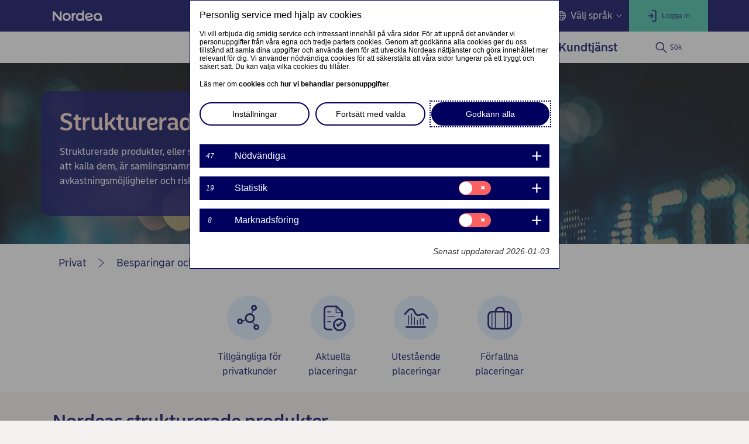

--- FILE ---
content_type: text/html; charset=utf-8
request_url: https://www.nordea.fi/sv/privat/vara-tjanster/besparingar-placeringar/strukturerade-placeringar/
body_size: 39047
content:
<!DOCTYPE html><html class="no-js nav-scroll-down" lang="sv-FI"><head><meta charset="UTF-8"/><link rel="canonical" href="https&#x3a;&#x2f;&#x2f;www.nordea.fi&#x2f;sv&#x2f;privat&#x2f;vara-tjanster&#x2f;besparingar-placeringar&#x2f;strukturerade-placeringar&#x2f;"/>     <link rel="alternate" hreflang="fi-FI" href="https&#x3a;&#x2f;&#x2f;www.nordea.fi&#x2f;henkiloasiakkaat&#x2f;palvelumme&#x2f;saastaminen-sijoittaminen&#x2f;strukturoidut-tuotteet&#x2f;"/><link rel="alternate" hreflang="sv-FI" href="https&#x3a;&#x2f;&#x2f;www.nordea.fi&#x2f;sv&#x2f;privat&#x2f;vara-tjanster&#x2f;besparingar-placeringar&#x2f;strukturerade-placeringar&#x2f;"/><link rel="alternate" hreflang="en-FI" href="https&#x3a;&#x2f;&#x2f;www.nordea.fi&#x2f;en&#x2f;personal&#x2f;our-services&#x2f;savings-investments&#x2f;structured-products&#x2f;"/>  <meta name="viewport" content="width=device-width, initial-scale=1.0"/><title>Strukturerade placeringar | Nordea </title><meta property="og:title" content="Strukturerade placeringar" />
<meta property="og:type" content="article" />
<meta property="og:description" content="Strukturerade produkter, eller strukturerade placeringar som vi valt att kalla dem, är samlingsnamnet för en mängd placeringar med olika avkastningsmöjligheter och risknivåer." />
<meta property="og:url" content="https&#x3a;&#x2f;&#x2f;www.nordea.fi&#x2f;sv&#x2f;privat&#x2f;vara-tjanster&#x2f;besparingar-placeringar&#x2f;strukturerade-placeringar&#x2f;" />
<meta property="og:image" content="https://www.nordea.fi/Images/151-416333/stockmarket-display-1280x720.jpg" />
<meta property="og:image:secure_url" content="https://www.nordea.fi/Images/151-416333/stockmarket-display-1280x720.jpg" />
<meta property="og:image:width" content="0" />
<meta property="og:image:height" content="0" />
<meta property="og:image:type" content="image/jpeg" />
<meta property="og:locale" content="sv_FI" />    <meta property="og:locale:alternate" content="fi_FI" /> <meta property="og:locale:alternate" content="sv_FI" /> <meta property="og:locale:alternate" content="en_FI" />   <meta name="description" content="Strukturerade produkter, eller strukturerade placeringar som vi valt att kalla dem, är samlingsnamnet för en mängd placeringar med olika avkastningsmöjligheter och risknivåer." /><link rel="icon" type='image/svg+xml' href="/static/common/img/nordea_pulse.svg" /><link rel="icon" type='image/png' sizes='16x16' href="/static/common/img/favicon_16x16.png" /><link rel="icon" type='image/png' sizes='32x32' href="/static/common/img/favicon_32x32.png" /><link rel="icon" type='image/png' sizes='48x48' href="/static/common/img/favicon_48x48.png" /><link rel="icon" type='image/png' sizes='192x192' href="/static/common/img/favicon_192x192.png" /><link rel="icon" type='apple-touch-icon' sizes='180x180' href="/static/common/img/favicon_180x180.png" /><link href="/static/dotxx2017/assets/fonts/NordeaSansLarge-Medium.woff2?v=3.122.6" rel="preload" as="font" crossorigin/><link href="/static/dotxx2017/assets/fonts/NordeaSansLarge-Regular.woff2?v=3.122.6" rel="preload" as="font" crossorigin/><link href="/static/dotxx2017/assets/fonts/NordeaSansSmall-Medium.woff2?v=3.122.6" rel="preload" as="font" crossorigin/><link href="/static/dotxx2017/assets/fonts/NordeaSansSmall-Regular.woff2?v=3.122.6" rel="preload" as="font" crossorigin/><link href="/static/dotxx2017/assets/fonts/iconfont.woff2?v=3.122.6" rel="preload" as="font" crossorigin/><link href="/static/dotxx2017/css/main.css?v=3.122.6" rel="stylesheet" type="text/css"/><link rel="manifest" href="/Images/151-225563/manifest-FI-SV.json"/>        <script nonce="ee15b274-8246-4a47-bcc3-30ce5636c28e" defer src="/static-client/client.js?v=3.122.6"></script>
     <script nonce="ee15b274-8246-4a47-bcc3-30ce5636c28e" defer src="/static-client/vendors~client.js?v=3.122.6"></script> <script nonce="ee15b274-8246-4a47-bcc3-30ce5636c28e">
                    window.__HYDRATION_DATA__ = [{"componentID":"aArea","view":"#aArea","pageID":"tcm:151-221089-64","sgIds":"tcm:151-22-4,tcm:151-11948-4,tcm:151-11978-4,tcm:151-12006-4,tcm:151-13644-4","familySelect":"221089,22,11948,11978,12006,13644","families":[{"id":"tcm:0-146-1","title":"700 Nordea.fi (FI)","pubpath":"/","pubpathPrefix":"","livedomainName":"www.nordea.fi","stagingdomainName":"nordeafi.ice.prod.wem.oneadr.net","domainName":["nordeafi.live.prod.wem.nordea.com","nordeafi.cblive.prod.wem.nordea.com","nordeafi.hhlive.prod.wem.nordea.com"],"siteName":"Nordea","siteType":"dotXX2017 with service navigation","siteLogo":{"Url":"/Images/146-169221/Nordea-logo (2017).svg","MimeType":"image/svg+xml","AltText":null,"FileName":"Nordea-logo (2017).svg","FileExtension":"svg","Size":1915,"Width":0,"Height":0},"siteSearchRequired":"Yes","locale":"fi-FI","timezone":"Eastern European Time","publicationAccessKey":{"accessKey":{"LastPublishedDate":"0001-01-01T00:00:00","RevisionDate":"2015-10-13T10:54:30.33Z","Schema":{"Folder":null,"RootElementName":"ExternalURL","PublicationId":null,"Publication":{"Id":"tcm:0-146-1","Title":"700 Nordea.fi (FI)","ExtensionData":null},"OwningPublication":null,"Id":"tcm:146-417-8","Title":"External URL","ExtensionData":null},"Fields":{},"MetadataFields":{},"ComponentType":1,"Multimedia":null,"Folder":null,"Categories":[],"Version":1,"EclId":null,"PublicationId":null,"Publication":{"Id":"tcm:0-146-1","Title":"700 Nordea.fi (FI)","ExtensionData":null},"OwningPublication":null,"Id":"tcm:146-89165","Title":"Access key Ohita valikko","ExtensionData":null}},"languageSelectorPosition":"1","favicon":{"Url":"/Images/146-338818/favicon.ico","MimeType":"image/x-icon","AltText":null,"FileName":"favicon.ico","FileExtension":"ico","Size":5430,"Width":0,"Height":0},"hideSiteFromSearchEngines":"No","mappedPublicationID":"58","familyName":"nordeafi","languageName":"suomi"},{"id":"tcm:0-151-1","title":"900 Nordea.fi/sv (SV)","pubpath":"/sv","pubpathPrefix":"/sv","livedomainName":"www.nordea.fi","stagingdomainName":"nordeafi.ice.prod.wem.oneadr.net","siteName":"Nordea","siteType":"dotXX2017 with service navigation","siteLogo":{"Url":"/Images/151-169221/Nordea-logo (2017).svg","MimeType":"image/svg+xml","AltText":null,"FileName":"Nordea-logo (2017).svg","FileExtension":"svg","Size":1915,"Width":0,"Height":0},"siteSearchRequired":"Yes","locale":"sv-FI","timezone":"Central European Time","publicationAccessKey":{"accessKey":{"LastPublishedDate":"0001-01-01T00:00:00","RevisionDate":"2015-10-13T11:00:44.787Z","Schema":{"Folder":null,"RootElementName":"ExternalURL","PublicationId":null,"Publication":{"Id":"tcm:0-151-1","Title":"900 Nordea.fi/sv (SV)","ExtensionData":null},"OwningPublication":null,"Id":"tcm:151-417-8","Title":"External URL","ExtensionData":null},"Fields":{},"MetadataFields":{},"ComponentType":1,"Multimedia":null,"Folder":null,"Categories":[],"Version":2,"EclId":null,"PublicationId":null,"Publication":{"Id":"tcm:0-151-1","Title":"900 Nordea.fi/sv (SV)","ExtensionData":null},"OwningPublication":null,"Id":"tcm:151-89165","Title":"Access key Skippa menyn","ExtensionData":null}},"languageSelectorPosition":"2","favicon":{"Url":"/Images/151-338818/favicon.ico","MimeType":"image/x-icon","AltText":null,"FileName":"favicon.ico","FileExtension":"ico","Size":5430,"Width":0,"Height":0},"hideSiteFromSearchEngines":"No","mappedPublicationID":"59","familyName":"nordeafi","languageName":"svenska"},{"id":"tcm:0-147-1","title":"900 Nordea.fi/en (EN)","pubpath":"/en","pubpathPrefix":"/en","livedomainName":"www.nordea.fi","stagingdomainName":"nordeafi.ice.prod.wem.oneadr.net","siteName":"Nordea","siteType":"dotXX2017 with service navigation","siteLogo":{"Url":"/Images/147-169221/Nordea-logo (2017).svg","MimeType":"image/svg+xml","AltText":null,"FileName":"Nordea-logo (2017).svg","FileExtension":"svg","Size":1915,"Width":0,"Height":0},"siteSearchRequired":"Yes","locale":"en-FI","timezone":"Central European Time","publicationAccessKey":{"accessKey":{"LastPublishedDate":"0001-01-01T00:00:00","RevisionDate":"2015-10-13T11:00:02.91Z","Schema":{"Folder":null,"RootElementName":"ExternalURL","PublicationId":null,"Publication":{"Id":"tcm:0-147-1","Title":"900 Nordea.fi/en (EN)","ExtensionData":null},"OwningPublication":null,"Id":"tcm:147-417-8","Title":"External URL","ExtensionData":null},"Fields":{},"MetadataFields":{},"ComponentType":1,"Multimedia":null,"Folder":null,"Categories":[],"Version":2,"EclId":null,"PublicationId":null,"Publication":{"Id":"tcm:0-147-1","Title":"900 Nordea.fi/en (EN)","ExtensionData":null},"OwningPublication":null,"Id":"tcm:147-89165","Title":"Access key Skip menu","ExtensionData":null}},"languageSelectorPosition":"3","favicon":{"Url":"/Images/147-338818/favicon.ico","MimeType":"image/x-icon","AltText":null,"FileName":"favicon.ico","FileExtension":"ico","Size":5430,"Width":0,"Height":0},"hideSiteFromSearchEngines":"No","mappedPublicationID":"60","familyName":"nordeafi","languageName":"English"}],"title":"Root","url":"/sv/","sgDir":"/","submenus":[{"title":"Privat","url":"/sv/","sgDir":"/privat","order":"010","active":true,"hasMetadata":true,"submenus":[{"title":"Ditt liv","url":"/sv/privat/ditt-liv/","sgDir":"/ditt-liv","order":"010","hasMetadata":true,"submenus":[{"title":"Barn och ungdomar","url":"/sv/privat/ditt-liv/barn-och-ungdomar/","sgDir":"/barn-och-ungdomar","order":"005","submenus":[],"content":{"Minimenu":{"pageLinks":{"menuLinks":[{"linkTarget":{"linkUrl":"/sv/privat/vara-tjanster/konton-betalningar/konto-for-barn-eller-bebis.html","linkTitle":"Bankkonto för barn eller bebis – Öppna konto för ditt barn","isExternalLink":false,"defaultWindowTargetHtml":"_self","isBinary":false,"icon":"icon-consumer-credit","componentID":"tcm:151-333319"},"windowTarget":"Default","presentationWithDescription":"Without Description"},{"linkTarget":{"linkUrl":"/sv/privat/vara-tjanster/besparingar-placeringar/spara-till-barn.html","linkTitle":"— Spara till barn","linkDescription":"Spara till barn\n","isExternalLink":false,"defaultWindowTargetHtml":"_self","isBinary":false,"componentID":"tcm:151-292419"},"windowTarget":"Default","presentationWithDescription":"Without Description"},{"linkTarget":{"linkUrl":"/sv/privat/vara-tjanster/betal-kreditkort/bankkort-till-barn.html","linkTitle":"Bankkort till barn","linkDescription":"I Nordea kan du ansöka om ett bankkort till barn som fyllt 6 år. Läs anvisningarna om hur du ansöker om ett bankkort för ditt minderåriga barn och hur hen kan använda kortet.","isExternalLink":false,"defaultWindowTargetHtml":"_self","isBinary":false,"componentID":"tcm:151-463543"},"windowTarget":"Default","presentationWithDescription":"Without Description"},{"linkTarget":{"linkUrl":"/sv/privat/vara-tjanster/nat-mobiltjanster/bankkoder/bankkoder-for-barn.html","linkTitle":"Bankkoder för barn","linkDescription":"Öppna nätbankskoder för ditt barn så att hen kan använda digitala banktjänster. Du kan öppna bankkoder för ditt minderåriga barn på nätet. Läs mer!","isExternalLink":false,"defaultWindowTargetHtml":"_self","isBinary":false,"icon":"icon-loan","componentID":"tcm:151-505745"},"windowTarget":"Default","presentationWithDescription":"Without Description"},{"linkTarget":{"linkUrl":"/sv/privat/ditt-liv/barn-och-ungdomar/banktjanster-for-15-17-aringar.html","linkTitle":"Banktjänster för 15–17-åringar","linkDescription":"En 15-åring kan öppna ett konto för sina inkomster. I 15 års ålder är det är också möjligt att öppna bankkoder och ett BSP-konto. Läs mer om banktjänster för unga!","isExternalLink":false,"defaultWindowTargetHtml":"_self","isBinary":false,"componentID":"tcm:151-524145"},"windowTarget":"Default","presentationWithDescription":"Without Description"},{"linkTarget":{"linkUrl":"/sv/privat/ditt-liv/barn-och-ungdomar/taysi-ikaisyyden-kynnyksella.html","linkTitle":"Att planera ekonomin inför 18-årsdagen","linkDescription":"Banktjänsterna förändras för den som fyller 18 år. Läs närmare anvisningar till vårdnadshavare","isExternalLink":false,"defaultWindowTargetHtml":"_self","isBinary":false,"componentID":"tcm:151-333638"},"windowTarget":"Default","presentationWithDescription":"Without Description"},{"linkTarget":{"linkUrl":"/sv/privat/ditt-liv/livshandelser/studier/","linkTitle":"Studier","isExternalLink":false,"defaultWindowTargetHtml":"_self","isBinary":false,"componentID":"tcm:151-525225"},"windowTarget":"Default","presentationWithDescription":"Without Description"}]},"toolLinks":{"menuLinks":[{"linkTarget":{"linkUrl":"/sv/privat/vara-tjanster/konton-betalningar/gava-till-bebis.html","linkTitle":"Gåva till bebis","linkDescription":"Då du öppnar ett kundförhållande för din bebis i Nordea ger vi hen en gåva. Läs mer om Nordeas gåva till bebisar!","isExternalLink":false,"defaultWindowTargetHtml":"_self","isBinary":false,"icon":"icon-consumer-credit","componentID":"tcm:151-494590"},"windowTarget":"Default","presentationWithDescription":"Without Description"},{"linkTarget":{"linkUrl":"/sv/privat/vara-tjanster/konton-betalningar/tips-pa-att-skota-barnets-penningarenden.html","linkTitle":"Tips på att sköta barnets penningärenden","linkDescription":"Läs våra experters tips på vad som är bra att tänka på i fråga om barns penningärenden och banktjänster.","isExternalLink":false,"defaultWindowTargetHtml":"_self","isBinary":false,"icon":"icon-star","componentID":"tcm:151-334159"},"windowTarget":"Default","presentationWithDescription":"Without Description"}]}}}},{"title":"Ungdom","url":"/sv/privat/ditt-liv/Ungdom/","sgDir":"/Ungdom","order":"010","submenus":[],"content":{}},{"title":"Livshandelser","url":"/sv/privat/ditt-liv/livshandelser/","sgDir":"/livshandelser","order":"015","submenus":[{"title":"Studier","url":"/sv/privat/ditt-liv/livshandelser/studier/","sgDir":"/studier","order":"010","submenus":[],"content":{}},{"title":"Ungdom","url":"/sv/privat/ditt-liv/livshandelser/ungdom/","sgDir":"/ungdom","order":"020","submenus":[],"content":{}}],"content":{"Minimenu":{"pageLinks":{"menuLinks":[{"linkTarget":{"linkUrl":"/sv/privat/ditt-liv/livshandelser/studier/","linkTitle":"Studier","isExternalLink":false,"defaultWindowTargetHtml":"_self","isBinary":false,"componentID":"tcm:151-525225"},"windowTarget":"Default","presentationWithDescription":"Without Description"},{"linkTarget":{"linkUrl":"/sv/privat/ditt-liv/livshandelser/ungdom/","linkTitle":"Från ung till vuxen","isExternalLink":false,"defaultWindowTargetHtml":"_self","isBinary":false,"componentID":"tcm:151-318679"},"windowTarget":"Default","presentationWithDescription":"Without Description"},{"linkTarget":{"linkUrl":"/sv/privat/ditt-liv/livshandelser/foraldraledighet.html","isExternalLink":false,"defaultWindowTargetHtml":"_self","isBinary":false,"componentID":"tcm:151-516703"},"windowTarget":"Default","presentationWithDescription":"Without Description"},{"linkTarget":{"linkUrl":"/sv/privat/ditt-liv/familjens-vardag/komihaglista-da-du-gifter-dig.html","linkTitle":"Komihåglista då du gifter dig","isExternalLink":false,"defaultWindowTargetHtml":"_self","isBinary":false,"componentID":"tcm:151-311735"},"windowTarget":"Default","presentationWithDescription":"Without Description"},{"linkTarget":{"linkUrl":"/sv/privat/ditt-liv/familjens-vardag/skilsmassa.html","linkTitle":"Skilsmässa","isExternalLink":false,"defaultWindowTargetHtml":"_self","isBinary":false,"componentID":"tcm:151-318820"},"windowTarget":"Default","presentationWithDescription":"Without Description"},{"linkTarget":{"linkUrl":"/sv/privat/ditt-liv/familjens-vardag/en-narstaendes-dod.html","linkTitle":"En närståendes död","isExternalLink":false,"defaultWindowTargetHtml":"_self","isBinary":false,"componentID":"tcm:151-310818"},"windowTarget":"Default","presentationWithDescription":"Without Description"}]},"toolLinks":{"menuLinks":[{"linkTarget":{"linkUrl":"/sv/privat/ditt-liv/hem/bostadskop/vagen-till-ditt-nya-hem.html","linkTitle":"Vägen till ditt nya hem","isExternalLink":false,"defaultWindowTargetHtml":"_self","isBinary":false,"icon":"icon-apartment","componentID":"tcm:151-530429"},"windowTarget":"Default","presentationWithDescription":"Without Description"}]}}}},{"title":"Työelämän pyörteissä","url":"/sv/privat/ditt-liv/tyoelaman-pyorteissa/","sgDir":"/tyoelaman-pyorteissa","order":"020","submenus":[],"content":{}},{"title":"Hem och boende","sgDir":"/hem-och-boende","order":"025","submenus":[],"content":{"Minimenu":{"pageLinks":{"menuLinks":[{"linkTarget":{"linkUrl":"/sv/privat/ditt-liv/hem/bostadskop/","linkTitle":"Köp av bostad","isExternalLink":false,"defaultWindowTargetHtml":"_self","isBinary":false,"componentID":"tcm:151-490405"},"windowTarget":"Default","presentationWithDescription":"Without Description"},{"linkTarget":{"linkUrl":"/sv/privat/ditt-liv/hem/kop-av-forsta-hemmet/","linkTitle":"— Förmåner för förstagångsköpare","isExternalLink":false,"defaultWindowTargetHtml":"_self","isBinary":false,"componentID":"tcm:151-173140"},"windowTarget":"Default","presentationWithDescription":"Without Description"},{"linkTarget":{"linkUrl":"/sv/privat/ditt-liv/hem/bostadskop/smidiga-bostadsbyten.html","linkTitle":"— Råd om bostadsbyten","isExternalLink":false,"defaultWindowTargetHtml":"_self","isBinary":false,"componentID":"tcm:151-494234"},"windowTarget":"Default","presentationWithDescription":"Without Description"},{"linkTarget":{"linkUrl":"/sv/privat/ditt-liv/hem/bostadskop/bostadsaffar.html","linkTitle":"— Bostadsaffär","isExternalLink":false,"defaultWindowTargetHtml":"_self","isBinary":false,"componentID":"tcm:151-486457"},"windowTarget":"Default","presentationWithDescription":"Without Description"},{"linkTarget":{"linkUrl":"/sv/privat/ditt-liv/hem/energieffektivitet-och-renovering/","linkTitle":"Energieffektivitet och renovering","isExternalLink":false,"defaultWindowTargetHtml":"_self","isBinary":false,"componentID":"tcm:151-517645"},"windowTarget":"Default","presentationWithDescription":"Without Description"},{"linkTarget":{"linkUrl":"/sv/privat/vara-tjanster/lan/energirenovering.html","linkTitle":"— Energirenovering","linkDescription":"Ansök om lån för energirenovering och spara på boendekostnaderna. Vi ger dig en förmånligare marginal på energirenoveringslån än på vanliga ombyggnadslån.","isExternalLink":false,"defaultWindowTargetHtml":"_self","isBinary":false,"componentID":"tcm:151-433234"},"windowTarget":"Default","presentationWithDescription":"Without Description"},{"linkTarget":{"linkUrl":"/sv/privat/ditt-liv/hem/energieffektivitet-och-renovering/energirenovering-av-egnahemshus.html","linkTitle":" — Energirenovering av egnahemshus","isExternalLink":false,"defaultWindowTargetHtml":"_self","isBinary":false,"componentID":"tcm:151-518666"},"windowTarget":"Default","presentationWithDescription":"Without Description"}]},"toolLinks":{"menuLinks":[{"linkTarget":{"linkUrl":"/sv/privat/vara-tjanster/lan/bostadslan/vad-kostar-bostadslanet.html","linkTitle":"Vad kostar bostadslånet i månaden?","isExternalLink":false,"defaultWindowTargetHtml":"_self","isBinary":false,"icon":"icon-loan","componentID":"tcm:151-307946"},"windowTarget":"Default","presentationWithDescription":"Without Description"},{"linkTarget":{"linkUrl":"/sv/privat/vara-tjanster/lan/bostadslan/hur-stort-bostadslan-kan-jag-fa.html","linkTitle":" Beräkna en lämplig prisnivå för bostaden","isExternalLink":false,"defaultWindowTargetHtml":"_self","isBinary":false,"icon":"icon-vacation-home","componentID":"tcm:151-283326"},"windowTarget":"Default","presentationWithDescription":"Without Description"},{"linkTarget":{"linkUrl":"/sv/privat/ditt-liv/hem/bostadskop/vagen-till-ditt-nya-hem.html","linkTitle":"Vägen till ditt nya hem","isExternalLink":false,"defaultWindowTargetHtml":"_self","isBinary":false,"icon":"icon-apartment","componentID":"tcm:151-530429"},"windowTarget":"Default","presentationWithDescription":"Without Description"}]}}}},{"title":"Hem","url":"/sv/privat/ditt-liv/hem/","sgDir":"/hem","order":"030","submenus":[{"title":"Köp av första hemmet","url":"/sv/privat/ditt-liv/hem/kop-av-forsta-hemmet/","sgDir":"/kop-av-forsta-hemmet","order":"010","submenus":[],"content":{}},{"title":"Renovering","url":"/sv/privat/ditt-liv/hem/renovering/","sgDir":"/renovering","order":"020","submenus":[],"content":{}},{"title":"Bostadsköp","url":"/sv/privat/ditt-liv/hem/bostadskop/","sgDir":"/bostadskop","order":"030","submenus":[],"content":{}},{"title":"Energieffektivitet och renovering","url":"/sv/privat/ditt-liv/hem/energieffektivitet-och-renovering/","sgDir":"/energieffektivitet-och-renovering","order":"040","submenus":[],"content":{}}],"content":{}},{"title":"Muuttamassa","url":"/sv/privat/ditt-liv/muuttamassa/","sgDir":"/muuttamassa","order":"035","submenus":[],"content":{}},{"title":"Min familjs dagliga liv","url":"/sv/privat/ditt-liv/familjens-vardag/","sgDir":"/familjens-vardag","order":"040","submenus":[],"content":{}},{"title":"Utmaningar i livet","url":"/sv/privat/ditt-liv/utmaningar-i-livet/","sgDir":"/utmaningar-i-livet","order":"050","submenus":[],"content":{}},{"title":"Your Savings","url":"/sv/privat/ditt-liv/Savings/","sgDir":"/Savings","order":"060","submenus":[],"content":{}},{"title":"Din ekonomi","url":"/sv/privat/ditt-liv/din-ekonomi/","sgDir":"/din-ekonomi","order":"065","submenus":[{"title":"Sijoittajan Akatemia","url":"/sv/privat/ditt-liv/din-ekonomi/sijoittajan-akatemia/","sgDir":"/sijoittajan-akatemia","order":"010","submenus":[],"content":{}},{"title":"Ekonomikunskaper","url":"/sv/privat/ditt-liv/din-ekonomi/ekonomikunskaper/","sgDir":"/ekonomikunskaper","order":"045","submenus":[],"content":{}}],"content":{"Minimenu":{"pageLinks":{"menuLinks":[{"linkTarget":{"linkUrl":"/sv/privat/ditt-liv/din-ekonomi/ekonomikunskaper/lat-inte-pengar-forstora-dig.html","linkTitle":"Ekonomiska kunskaper hjälper dig att klara dig i livet","isExternalLink":false,"defaultWindowTargetHtml":"_self","isBinary":false,"componentID":"tcm:151-312723"},"windowTarget":"Default","presentationWithDescription":"Without Description"},{"linkTarget":{"linkUrl":"/sv/privat/ditt-liv/din-ekonomi/ekonomikunskaper/budgetering.html","linkTitle":"Gör en budget över din ekonomi","isExternalLink":false,"defaultWindowTargetHtml":"_self","isBinary":false,"componentID":"tcm:151-546273"},"windowTarget":"Default","presentationWithDescription":"Without Description"},{"linkTarget":{"linkUrl":"/sv/privat/ditt-liv/din-ekonomi/ekonomikunskaper/en-reservkassa-skyddar-dig-i-vardagens-utmaningar.html","linkTitle":"En reservkassa","isExternalLink":false,"defaultWindowTargetHtml":"_self","isBinary":false,"componentID":"tcm:151-476784"},"windowTarget":"Default","presentationWithDescription":"Without Description"},{"linkTarget":{"linkUrl":"/sv/privat/vara-tjanster/besparingar-placeringar/sparskola/","linkTitle":"Sparskola","isExternalLink":false,"defaultWindowTargetHtml":"_self","isBinary":false,"icon":"icon-student-loan","componentID":"tcm:151-433331"},"windowTarget":"Default","presentationWithDescription":"Without Description"},{"linkTarget":{"linkUrl":"/sv/privat/vara-tjanster/lan/betalningsdrojsmal-och-betalningssvarigheter.html","linkTitle":"Stöd vid svårigheter att återbetala lån","linkDescription":"Bli inte ensam med betalningssvårigheter utan kontakta oss omedelbart. En lösning kan till exempel vara att ändra betalningsplanen eller ta ett samlingslån.","isExternalLink":false,"defaultWindowTargetHtml":"_self","isBinary":false,"componentID":"tcm:151-508272"},"windowTarget":"Default","presentationWithDescription":"Without Description"}]},"toolLinks":{"menuLinks":[{"linkTarget":{"linkUrl":"/sv/privat/vara-tjanster/besparingar-placeringar/placering/kalkylator-regelbundet-sparande.html","linkTitle":"Sparkalkylator","linkDescription":"Kalkylator för regelbundet sparande. Eventuella kostnader och skatter har inte beaktats i kalkylen.","isExternalLink":false,"defaultWindowTargetHtml":"_self","isBinary":false,"icon":"icon-calc","componentID":"tcm:151-207582"},"windowTarget":"Default","presentationWithDescription":"Without Description"},{"linkTarget":{"linkUrl":"/sv/privat/vara-tjanster/lan/det-positiva-kreditupplysningsregistret.html","linkTitle":"Det positiva kreditupplysningsregistret","linkDescription":"Det positiva kreditupplysningsregistret är ett nytt register med uppgifter om privatpersoners krediter och inkomster. Läs mer om registret och anvisningar för Nordeas kunder.","isExternalLink":false,"defaultWindowTargetHtml":"_self","isBinary":false,"icon":"icon-conditional-approval","componentID":"tcm:151-488993"},"windowTarget":"Default","presentationWithDescription":"Without Description"}]}}}},{"title":"Säkerhet","url":"/sv/privat/ditt-liv/sakerhet/","sgDir":"/sakerhet","order":"070","submenus":[{"title":"Olika bedrägerityper","url":"/sv/privat/ditt-liv/sakerhet/olika-bedragerityper/","sgDir":"/olika-bedragerityper","order":"010","submenus":[],"content":{}}],"content":{"Minimenu":{"pageLinks":{"menuLinks":[{"linkTarget":{"linkUrl":"/sv/privat/ditt-liv/sakerhet/blev-du-utsatt-for-bedrageri.html","linkTitle":"Blev du utsatt för bedrägeri?","isExternalLink":false,"defaultWindowTargetHtml":"_self","isBinary":false,"componentID":"tcm:151-502460"},"windowTarget":"Default","presentationWithDescription":"Without Description"},{"linkTarget":{"linkUrl":"/sv/privat/ditt-liv/sakerhet/olika-bedragerityper/","linkTitle":"Olika bedrägerityper","isExternalLink":false,"defaultWindowTargetHtml":"_self","isBinary":false,"componentID":"tcm:151-505159"},"windowTarget":"Default","presentationWithDescription":"Without Description"},{"linkTarget":{"linkUrl":"/sv/privat/ditt-liv/sakerhet/olika-bedragerityper/bedragerimeddelande.html","linkTitle":"— Bedrägerimeddelande","isExternalLink":false,"defaultWindowTargetHtml":"_self","isBinary":false,"componentID":"tcm:151-502471"},"windowTarget":"Default","presentationWithDescription":"Without Description"},{"linkTarget":{"linkUrl":"/sv/privat/ditt-liv/sakerhet/olika-bedragerityper/identitetsstold.html","linkTitle":"— Identitetsstöld","isExternalLink":false,"defaultWindowTargetHtml":"_self","isBinary":false,"componentID":"tcm:151-502470"},"windowTarget":"Default","presentationWithDescription":"Without Description"},{"linkTarget":{"linkUrl":"/sv/privat/ditt-liv/sakerhet/olika-bedragerityper/bedragerier-natlopptorg.html","linkTitle":"— Bedrägerier på nätlopptorg","isExternalLink":false,"defaultWindowTargetHtml":"_self","isBinary":false,"componentID":"tcm:151-520198"},"windowTarget":"Default","presentationWithDescription":"Without Description"},{"linkTarget":{"linkUrl":"/sv/privat/ditt-liv/sakerhet/olika-bedragerityper/placeringsbedragerier.html","linkTitle":"— Placeringsbedrägerier","isExternalLink":false,"defaultWindowTargetHtml":"_self","isBinary":false,"componentID":"tcm:151-501930"},"windowTarget":"Default","presentationWithDescription":"Without Description"},{"linkTarget":{"linkUrl":"/sv/privat/ditt-liv/sakerhet/aktuella-tips-pa-trygga-bankarenden.html","linkTitle":"Trygga bankärenden i vardagen - Sju tips","isExternalLink":false,"defaultWindowTargetHtml":"_self","isBinary":false,"componentID":"tcm:151-502958"},"windowTarget":"Default","presentationWithDescription":"Without Description"},{"linkTarget":{"linkUrl":"/sv/privat/vara-tjanster/betal-kreditkort/trygg-anvandning-av-kortet/","linkTitle":"Trygg användning av kortet","linkDescription":"Då och då är det klokt att kontrollera kortets kontantuttagsgräns och andra säkerhetsgränser. Ta del av våra anvisningar om hur du använder kortet tryggt.","isExternalLink":false,"defaultWindowTargetHtml":"_self","isBinary":false,"icon":"icon-secure","componentID":"tcm:151-187154"},"windowTarget":"Default","presentationWithDescription":"Without Description"},{"linkTarget":{"linkUrl":"/sv/privat/ditt-liv/sakerhet/dataskydd.html","linkTitle":"Dataskydd","isExternalLink":false,"defaultWindowTargetHtml":"_self","isBinary":false,"componentID":"tcm:151-502629"},"windowTarget":"Default","presentationWithDescription":"Without Description"},{"linkTarget":{"linkUrl":"/sv/privat/ditt-liv/sakerhet/fraudcast.html","linkTitle":"Fraudcast – Inspelningar om bedrägerier","isExternalLink":false,"defaultWindowTargetHtml":"_self","isBinary":false,"componentID":"tcm:151-524693"},"windowTarget":"Default","presentationWithDescription":"Without Description"}]},"toolLinks":{"menuLinks":[{"linkTarget":{"linkUrl":"/sv/privat/vara-tjanster/betal-kreditkort/trygg-anvandning-av-kortet/kortreklamation.html","linkTitle":"Kortreklamation","linkDescription":"Gör en kortreklamation ifall du upptäcker kortköp som du inte känner igen bland dina kontotransaktioner. Läs mer om kortreklamationer och anvisningar på vår webbplats.","isExternalLink":false,"defaultWindowTargetHtml":"_self","isBinary":false,"icon":"icon-agreement","componentID":"tcm:151-186742"},"windowTarget":"Default","presentationWithDescription":"Without Description"},{"linkTarget":{"linkUrl":"https://www.poliisi.fi/sv/gor-en-brottsanmalan","linkTitle":"Polisen: Gör brottsanmälan","isExternalLink":true,"defaultWindowTargetHtml":"_blank","isBinary":false,"componentID":"tcm:151-502970"},"windowTarget":"Default","presentationWithDescription":"Without Description"}]}}}}],"content":{}},{"title":"Våra tjänster","url":"/sv/privat/vara-tjanster/","sgDir":"/vara-tjanster","order":"020","hasMetadata":true,"submenus":[{"title":"Nät- och mobiltjänster","url":"/sv/privat/vara-tjanster/nat-mobiltjanster/","sgDir":"/nat-mobiltjanster","order":"010","submenus":[{"title":"Bankkoder","url":"/sv/privat/vara-tjanster/nat-mobiltjanster/bankkoder/","sgDir":"/bankkoder","order":"010","submenus":[{"title":"Appen Nordea ID","url":"/sv/privat/vara-tjanster/nat-mobiltjanster/bankkoder/appen-nordea-id/","sgDir":"/appen-nordea-id","order":"010","submenus":[],"content":{}}],"content":{}},{"title":"Mobilbanken","url":"/sv/privat/vara-tjanster/nat-mobiltjanster/mobilbanken/","sgDir":"/mobilbanken","order":"020","submenus":[],"content":{}}],"content":{"Minimenu":{"pageLinks":{"menuLinks":[{"linkTarget":{"linkUrl":"/sv/privat/vara-tjanster/nat-mobiltjanster/mobilbanken/","linkTitle":"Mobilbanken – Nordea Mobile","linkDescription":"Link description","isExternalLink":false,"defaultWindowTargetHtml":"_self","isBinary":false,"icon":"icon-alt-phone","componentID":"tcm:151-244092"},"windowTarget":"Default","presentationWithDescription":"Without Description"},{"linkTarget":{"linkUrl":"/sv/privat/vara-tjanster/nat-mobiltjanster/natbanken.html","linkTitle":"Nätbanken","isExternalLink":false,"defaultWindowTargetHtml":"_self","isBinary":false,"componentID":"tcm:151-191642"},"windowTarget":"Default","presentationWithDescription":"Without Description"},{"linkTarget":{"linkUrl":"/sv/privat/vara-tjanster/nat-mobiltjanster/bankkoder/","linkTitle":"Bankkoder och identifiering","linkDescription":"Med bankkoder sköter du digitala bankärenden smidigt. Nedan hittar du svar på vanliga frågor samt mer information om hur du skaffar och använder bankkoderna.","isExternalLink":false,"defaultWindowTargetHtml":"_self","isBinary":false,"componentID":"tcm:151-192088"},"windowTarget":"Default","presentationWithDescription":"Without Description"},{"linkTarget":{"linkUrl":"/sv/privat/vara-tjanster/nat-mobiltjanster/bankkoder/appen-nordea-id/","linkTitle":"— Appen Nordea ID","linkDescription":"Med hjälp av appen Nordea ID kan du identifiera dig och bekräfta transaktioner i mobil- och nätbanken samt i Nordea Kundtjänst.","isExternalLink":false,"defaultWindowTargetHtml":"_self","isBinary":false,"componentID":"tcm:151-542794"},"windowTarget":"Default","presentationWithDescription":"Without Description"},{"linkTarget":{"linkUrl":"/sv/privat/vara-tjanster/nat-mobiltjanster/bankkoder/nordea-id-dosa.html","linkTitle":"— Nordea ID-dosa","isExternalLink":false,"defaultWindowTargetHtml":"_self","isBinary":false,"componentID":"tcm:151-225827"},"windowTarget":"Default","presentationWithDescription":"Without Description"},{"linkTarget":{"linkUrl":"/sv/privat/vara-tjanster/nat-mobiltjanster/mobilbetalningar.html","linkTitle":"Mobilbetalning","linkDescription":"Det är snabbt och tryggt att betala mobilt. Anslut enkelt ditt Nordeakort till din smarttelefon, smartklocka eller en annan smart enhet.","isExternalLink":false,"defaultWindowTargetHtml":"_self","isBinary":false,"icon":"icon-downloadapp","componentID":"tcm:151-304020"},"windowTarget":"Default","presentationWithDescription":"Without Description"},{"linkTarget":{"linkUrl":"/sv/privat/vara-tjanster/betal-kreditkort/apple-pay.html","linkTitle":"— Apple Pay","linkDescription":"Nu kan du enkelt göra säkra kortbetalningar med din mobil när du handlar i butik, i appar och online.","isExternalLink":false,"defaultWindowTargetHtml":"_self","isBinary":false,"componentID":"tcm:151-230015"},"windowTarget":"Default","presentationWithDescription":"Without Description"},{"linkTarget":{"linkUrl":"/sv/privat/vara-tjanster/nat-mobiltjanster/google-pay.html","linkTitle":"— Google Pay","isExternalLink":false,"defaultWindowTargetHtml":"_self","isBinary":false,"componentID":"tcm:151-280081"},"windowTarget":"Default","presentationWithDescription":"Without Description"},{"linkTarget":{"linkUrl":"/sv/privat/vara-tjanster/nat-mobiltjanster/samsung-pay.html","linkTitle":"— Samsung Pay","linkDescription":"Då du har Samsung Pay kan du betala dina köp med Samsungs smarttelefoner eller smartklockor. Se anvisningarna om hur du lägger till ditt Nordeakort i Samsung Pay.","isExternalLink":false,"defaultWindowTargetHtml":"_self","isBinary":false,"componentID":"tcm:151-451337"},"windowTarget":"Default","presentationWithDescription":"Without Description"},{"linkTarget":{"linkUrl":"/sv/privat/vara-tjanster/nat-mobiltjanster/siirto.html","linkTitle":"— Siirto","linkDescription":"Med mobilappen Siirto kan du i realtid betala till och ta emot betalningar från andra som använder Siirto.","isExternalLink":false,"defaultWindowTargetHtml":"_self","isBinary":false,"componentID":"tcm:151-191443"},"windowTarget":"Default","presentationWithDescription":"Without Description"},{"linkTarget":{"linkUrl":"/sv/privat/vara-tjanster/nat-mobiltjanster/forsakringstjanst.html","linkTitle":"Försäkringstjänst","isExternalLink":false,"defaultWindowTargetHtml":"_self","isBinary":false,"componentID":"tcm:151-439233"},"windowTarget":"Default","presentationWithDescription":"Without Description"}]},"toolLinks":{"menuLinks":[{"linkTarget":{"linkUrl":"/sv/privat/vara-tjanster/nat-mobiltjanster/bankkoder/bankkoder-for-barn.html","linkTitle":"Bankkoder för barn","linkDescription":"Öppna nätbankskoder för ditt barn så att hen kan använda digitala banktjänster. Du kan öppna bankkoder för ditt minderåriga barn på nätet. Läs mer!","isExternalLink":false,"defaultWindowTargetHtml":"_self","isBinary":false,"icon":"icon-loan","componentID":"tcm:151-505745"},"windowTarget":"Default","presentationWithDescription":"Without Description"},{"linkTarget":{"linkUrl":"/sv/privat/vara-tjanster/nat-mobiltjanster/digitala-tjanster-for-alla.html","linkTitle":"Digitalt stöd för banktjänster","linkDescription":"Digitalt stöd för banktjänster.","isExternalLink":false,"defaultWindowTargetHtml":"_self","isBinary":false,"icon":"icon-contacts","componentID":"tcm:151-260447"},"windowTarget":"Default","presentationWithDescription":"Without Description"},{"linkTarget":{"linkUrl":"/sv/privat/ditt-liv/familjens-vardag/vinkit-laheisten-tukemiseen-pankkiasioissa.html","linkTitle":"Stöd för seniorer","isExternalLink":false,"defaultWindowTargetHtml":"_self","isBinary":false,"icon":"icon-customer-programs","componentID":"tcm:151-363201"},"windowTarget":"Default","presentationWithDescription":"Without Description"},{"linkTarget":{"linkUrl":"/sv/privat/vara-tjanster/automater/","linkTitle":"Automater","linkDescription":"Nordeas kunder har tillgång till ett omfattande nätverk av olika automater för diverse bankärenden.","isExternalLink":false,"defaultWindowTargetHtml":"_self","isBinary":false,"icon":"icon-find-us","componentID":"tcm:151-197783"},"windowTarget":"Default","presentationWithDescription":"Without Description"}]}}}},{"title":"Konton och betalningar","url":"/sv/privat/vara-tjanster/konton-betalningar/","sgDir":"/konton-betalningar","order":"020","submenus":[],"content":{"Minimenu":{"pageLinks":{"menuLinks":[{"linkTarget":{"linkUrl":"/sv/privat/vara-tjanster/konton-betalningar/brukskonto.html","linkTitle":"Brukskonto ","linkDescription":"Konto för skötsel av dagliga penningärenden. Styr lön, pension, barnbidrag eller andra regelbundna betalningar till Brukskontot och anslut de tjänster som passar dig bäst i Nordeas mångsidiga sortiment.","isExternalLink":false,"defaultWindowTargetHtml":"_self","isBinary":false,"componentID":"tcm:151-184731"},"windowTarget":"Default","presentationWithDescription":"Without Description"},{"linkTarget":{"linkUrl":"/sv/privat/vara-tjanster/besparingar-placeringar/sparkonton/bsp-konto.html","linkTitle":"BSP-konto","linkDescription":"Då du sparar på ett BSP-konto får du bostadslån förmånligare","isExternalLink":false,"defaultWindowTargetHtml":"_self","isBinary":false,"componentID":"tcm:151-192479"},"windowTarget":"Default","presentationWithDescription":"Without Description"},{"linkTarget":{"linkUrl":"/sv/privat/vara-tjanster/besparingar-placeringar/sparkonton/formanskonto.html","linkTitle":"FörmånsKonto","linkDescription":"FörmånsKonto är ett konto för regelbundet sparande som belönar dig som samlar dina penningärenden","isExternalLink":false,"defaultWindowTargetHtml":"_self","isBinary":false,"componentID":"tcm:151-192384"},"windowTarget":"Default","presentationWithDescription":"Without Description"},{"linkTarget":{"linkUrl":"/sv/privat/vara-tjanster/besparingar-placeringar/sparkonton/flexspar-konto.html","linkTitle":"FlexSpar-konto","isExternalLink":false,"defaultWindowTargetHtml":"_self","isBinary":false,"componentID":"tcm:151-315515"},"windowTarget":"Default","presentationWithDescription":"Without Description"},{"linkTarget":{"linkUrl":"/sv/privat/vara-tjanster/besparingar-placeringar/sparkonton/tidsbundet-placeringskonto.html","linkTitle":"Tidsbundet placeringskonto","linkDescription":"Det tidsbundna placeringskontot är ett säkert och traditionellt alternativ för insättning av medel.","isExternalLink":false,"defaultWindowTargetHtml":"_self","isBinary":false,"componentID":"tcm:151-192419"},"windowTarget":"Default","presentationWithDescription":"Without Description"},{"linkTarget":{"linkUrl":"/sv/privat/vara-tjanster/konton-betalningar/e-faktura.html","linkTitle":"E-faktura ","linkDescription":"Ta emot dina fakturor elektroniskt direkt till nätbanken.","isExternalLink":false,"defaultWindowTargetHtml":"_self","isBinary":false,"componentID":"tcm:151-184712"},"windowTarget":"Default","presentationWithDescription":"Without Description"},{"linkTarget":{"linkUrl":"/sv/privat/vara-tjanster/konton-betalningar/valutakonto.html","linkTitle":"Valutakonto ","linkDescription":"Avistavalutakontot fungerar som ett vanligt bankkonto. Du kan när som helst ta ut medel i euro och du får ett kontoutdrag över transaktionerna.","isExternalLink":false,"defaultWindowTargetHtml":"_self","isBinary":false,"componentID":"tcm:151-192147"},"windowTarget":"Default","presentationWithDescription":"Without Description"},{"linkTarget":{"linkUrl":"/sv/privat/vara-tjanster/konton-betalningar/e-betalning.html","linkTitle":"E-betalning","linkDescription":"Med e-betalning betalar du dina nätinköp lika lätt som du betalar dina fakturor i nätbanken. Det enda du behöver är dina bankkoder.","isExternalLink":false,"defaultWindowTargetHtml":"_self","isBinary":false,"componentID":"tcm:151-184719"},"windowTarget":"Default","presentationWithDescription":"Without Description"},{"linkTarget":{"linkUrl":"/sv/privat/vara-tjanster/konton-betalningar/konto-for-hyresgaranti.html","linkTitle":"Konto för hyresgaranti  ","linkDescription":"När du flyttar till bostadslägenhet, lönar det sig att öppna ett konto i banken för hyresgarantin.","isExternalLink":false,"defaultWindowTargetHtml":"_self","isBinary":false,"componentID":"tcm:151-184778"},"windowTarget":"Default","presentationWithDescription":"Without Description"},{"linkTarget":{"linkUrl":"/sv/privat/vara-tjanster/konton-betalningar/valutabetalning.html","linkTitle":"Valutabetalning ","linkDescription":"Du betalar valutabetalningar behändigt med bankkoderna. Du sparar reda pengar då du betalar via nätbanken.","isExternalLink":false,"defaultWindowTargetHtml":"_self","isBinary":false,"componentID":"tcm:151-184769"},"windowTarget":"Default","presentationWithDescription":"Without Description"},{"linkTarget":{"linkUrl":"/sv/privat/vara-tjanster/konton-betalningar/girering.html","linkTitle":"Girering","linkDescription":"Använd girering för smidig betalning i euro i Finland och till europeiska banker.","isExternalLink":false,"defaultWindowTargetHtml":"_self","isBinary":false,"componentID":"tcm:151-184763"},"windowTarget":"Default","presentationWithDescription":"Without Description"}]},"toolLinks":{"menuLinks":[{"linkTarget":{"linkUrl":"/sv/privat/vara-tjanster/konton-betalningar/konto-for-barn-eller-bebis.html","linkTitle":"Bankkonto för barn eller bebis – Öppna konto för ditt barn","isExternalLink":false,"defaultWindowTargetHtml":"_self","isBinary":false,"icon":"icon-consumer-credit","componentID":"tcm:151-333319"},"windowTarget":"Default","presentationWithDescription":"Without Description"},{"linkTarget":{"linkUrl":"/sv/privat/vara-tjanster/konton-betalningar/betalningstjanst.html","linkTitle":"Betalningstjänst och betalningstjänstkuvert","linkDescription":"Betalningstjänst passar dig som inte själv vill betala räkningar. Banken ser till att räkningarna betalas från ditt konto på förfallodagen.","isExternalLink":false,"defaultWindowTargetHtml":"_self","isBinary":false,"icon":"icon-mail","componentID":"tcm:151-184744"},"windowTarget":"Default","presentationWithDescription":"Without Description"},{"linkTarget":{"linkUrl":"/sv/privat/vara-tjanster/konton-betalningar/sepa-direktdebitering.html","linkTitle":"SEPA-direktdebitering ","linkDescription":"SEPA-direktdebitering gör det möjligt att beställa och betala tjänster över gränserna inom Europa.","isExternalLink":false,"defaultWindowTargetHtml":"_self","isBinary":false,"icon":"icon-return-arrow","componentID":"tcm:151-184757"},"windowTarget":"Default","presentationWithDescription":"Without Description"},{"linkTarget":{"linkUrl":"/sv/privat/vara-tjanster/konton-betalningar/sepa-expressbetalning.html","linkTitle":"Expressbetalning","linkDescription":"Expressbetalning","isExternalLink":false,"defaultWindowTargetHtml":"_self","isBinary":false,"icon":"icon-related","componentID":"tcm:151-258631"},"windowTarget":"Default","presentationWithDescription":"Without Description"},{"linkTarget":{"linkUrl":"/sv/privat/vara-tjanster/konton-betalningar/kontanter-pa-posten.html","linkTitle":"Kontanter på Posten","isExternalLink":false,"defaultWindowTargetHtml":"_self","isBinary":false,"icon":"icon-loan","componentID":"tcm:151-324644"},"windowTarget":"Default","presentationWithDescription":"Without Description"}]}}}},{"title":"Betal- och kreditkort","url":"/sv/privat/vara-tjanster/betal-kreditkort/","sgDir":"/betal-kreditkort","order":"030","submenus":[{"title":"Trygg användning av kortet","url":"/sv/privat/vara-tjanster/betal-kreditkort/trygg-anvandning-av-kortet/","sgDir":"/trygg-anvandning-av-kortet","order":"010","submenus":[],"content":{}}],"content":{"Minimenu":{"pageLinks":{"menuLinks":[{"linkTarget":{"linkUrl":"/sv/privat/vara-tjanster/betal-kreditkort/kreditkort.html","linkTitle":"Kreditkort","linkDescription":"Vilket är det bästa kreditkortet för dig? Med Mastercard-kreditkort betalar du smart på nätet och utomlands.","isExternalLink":false,"defaultWindowTargetHtml":"_self","isBinary":false,"componentID":"tcm:151-295973"},"windowTarget":"Default","presentationWithDescription":"Without Description"},{"linkTarget":{"linkUrl":"/sv/privat/vara-tjanster/betal-kreditkort/nordea-gold.html","linkTitle":"— Nordea Gold","linkDescription":"Kreditlimiten för Nordea Gold-kortet täcker också större inköp. I kortet ingår Produktskydd och en fortlöpande reseförsäkring för utlandsresor.","isExternalLink":false,"defaultWindowTargetHtml":"_self","isBinary":false,"componentID":"tcm:151-183117"},"windowTarget":"Default","presentationWithDescription":"Without Description"},{"linkTarget":{"linkUrl":"/sv/privat/vara-tjanster/betal-kreditkort/kreditkort-for-studerande.html","linkTitle":"— Nordea Gold för studerande","linkDescription":"Som högskolestuderande kan du få ett Nordea Gold-kreditkort redan då du har tagit emot en studieplats. Ansök om Nordea Gold -kreditkort på nätet.","isExternalLink":false,"defaultWindowTargetHtml":"_self","isBinary":false,"icon":"icon-graduation-hat-student-loan","componentID":"tcm:151-235985"},"windowTarget":"Default","presentationWithDescription":"Without Description"},{"linkTarget":{"linkUrl":"/sv/privat/vara-tjanster/betal-kreditkort/nordea-platinum.html","linkTitle":"— Nordea Platinum","isExternalLink":false,"defaultWindowTargetHtml":"_self","isBinary":false,"componentID":"tcm:151-524534"},"windowTarget":"Default","presentationWithDescription":"Without Description"},{"linkTarget":{"linkUrl":"/sv/privat/vara-tjanster/betal-kreditkort/nordea-credit.html","linkTitle":"— Nordea Credit","linkDescription":"Nordea Credit är ett Mastercard-kombikort som efter en paus på ett par år åter ingår i vårt kortutbud för privatkunder.","isExternalLink":false,"defaultWindowTargetHtml":"_self","isBinary":false,"componentID":"tcm:151-184665"},"windowTarget":"Default","presentationWithDescription":"Without Description"},{"linkTarget":{"linkUrl":"/sv/privat/vara-tjanster/betal-kreditkort/nordea-premium.html","linkTitle":"— Nordea Premium","isExternalLink":false,"defaultWindowTargetHtml":"_self","isBinary":false,"componentID":"tcm:151-308474"},"windowTarget":"Default","presentationWithDescription":"Without Description"},{"linkTarget":{"linkUrl":"/sv/privat/vara-tjanster/betal-kreditkort/tuohi-mastercard.html","linkTitle":"— Tuohi Mastercard","linkDescription":"Betalinstrument i Finland och utomlands. Prisskyddsförsäkringen garanterar de lägsta priserna på marknaden.","isExternalLink":false,"defaultWindowTargetHtml":"_self","isBinary":false,"componentID":"tcm:151-184713"},"windowTarget":"Default","presentationWithDescription":"Without Description"},{"linkTarget":{"linkUrl":"/sv/privat/vara-tjanster/betal-kreditkort/stockmann-mastercard.html","linkTitle":"— Stockmann Mastercard","linkDescription":"Utöver förmånerna med Mastercard-kortet får du också alla Stockmanns stamkundsförmåner.","isExternalLink":false,"defaultWindowTargetHtml":"_self","isBinary":false,"componentID":"tcm:151-184711"},"windowTarget":"Default","presentationWithDescription":"Without Description"},{"linkTarget":{"linkUrl":"/sv/privat/vara-tjanster/betal-kreditkort/bankkort.html","linkTitle":"Bankkort","isExternalLink":false,"defaultWindowTargetHtml":"_self","isBinary":false,"componentID":"tcm:151-295974"},"windowTarget":"Default","presentationWithDescription":"Without Description"},{"linkTarget":{"linkUrl":"/sv/privat/vara-tjanster/betal-kreditkort/nordea-debit.html","linkTitle":"— Nordea Debit","linkDescription":"Med Nordea Debit kortet tar du ut kontanter och betalar inköp direkt från ditt bankkonto.","isExternalLink":false,"defaultWindowTargetHtml":"_self","isBinary":false,"componentID":"tcm:151-184671"},"windowTarget":"Default","presentationWithDescription":"Without Description"}]},"toolLinks":{"menuLinks":[{"linkTarget":{"linkUrl":"/sv/privat/vara-tjanster/betal-kreditkort/trygg-anvandning-av-kortet/om-kortet-forkommer.html","linkTitle":"Anmälan om förkommet kort","linkDescription":"Om ditt kort förkommer, ring 020 333 och gör en anmälan.","isExternalLink":false,"defaultWindowTargetHtml":"_self","isBinary":false,"icon":"icon-block-credit-card","componentID":"tcm:151-186095"},"windowTarget":"Default","presentationWithDescription":"Without Description"},{"linkTarget":{"linkUrl":"/sv/privat/vara-tjanster/betal-kreditkort/trygg-anvandning-av-kortet/kortreklamation.html","linkTitle":"Kortreklamation","linkDescription":"Gör en kortreklamation ifall du upptäcker kortköp som du inte känner igen bland dina kontotransaktioner. Läs mer om kortreklamationer och anvisningar på vår webbplats.","isExternalLink":false,"defaultWindowTargetHtml":"_self","isBinary":false,"icon":"icon-agreement","componentID":"tcm:151-186742"},"windowTarget":"Default","presentationWithDescription":"Without Description"},{"linkTarget":{"linkUrl":"/sv/privat/vara-tjanster/betal-kreditkort/kortforsakringar.html","linkTitle":"Kortförsäkringar","isExternalLink":false,"defaultWindowTargetHtml":"_self","isBinary":false,"icon":"icon-risk-management","componentID":"tcm:151-190643"},"windowTarget":"Default","presentationWithDescription":"Without Description"},{"linkTarget":{"linkUrl":"/sv/privat/vara-tjanster/betal-kreditkort/kortanvandning-i-utlandet.html","linkTitle":"Tips för kortanvändning i utlandet","isExternalLink":false,"defaultWindowTargetHtml":"_self","isBinary":false,"icon":"icon-credit-card","componentID":"tcm:151-310938"},"windowTarget":"Default","presentationWithDescription":"Without Description"}]}}}},{"title":"Automater","url":"/sv/privat/vara-tjanster/automater/","sgDir":"/automater","order":"035","submenus":[],"content":{}},{"title":"Lån och kredit","url":"/sv/privat/vara-tjanster/lan/","sgDir":"/lan","order":"040","submenus":[{"title":"Bostadslån","url":"/sv/privat/vara-tjanster/lan/bostadslan/","sgDir":"/bostadslan","order":"010","submenus":[],"content":{}},{"title":"Konsumentkredit","url":"/sv/privat/vara-tjanster/lan/konsumentkredit/","sgDir":"/konsumentkredit","order":"020","submenus":[],"content":{}},{"title":"Billån","url":"/sv/privat/vara-tjanster/lan/billan/","sgDir":"/billan","order":"030","submenus":[],"content":{}},{"title":"Studielån","url":"/sv/privat/vara-tjanster/lan/studielan/","sgDir":"/studielan","order":"040","submenus":[],"content":{}}],"content":{"Minimenu":{"pageLinks":{"menuLinks":[{"linkTarget":{"linkUrl":"/sv/privat/vara-tjanster/lan/bostadslan/","linkTitle":"Bostadslån","linkDescription":"Bostadslån","isExternalLink":false,"defaultWindowTargetHtml":"_self","isBinary":false,"componentID":"tcm:151-197563"},"windowTarget":"Default","presentationWithDescription":"Without Description"},{"linkTarget":{"linkUrl":"/sv/privat/vara-tjanster/lan/bostadslan/bostadslan.html","linkTitle":"— Bostadslån","linkDescription":"Marknadens flexiblaste bostadslån som anpassar sig efter din livssituation. Du kan dra nytta av unika FlexAmortering, en flexibel lånetid och helkundsförmånerna.","isExternalLink":false,"defaultWindowTargetHtml":"_self","isBinary":false,"componentID":"tcm:151-296884"},"windowTarget":"Default","presentationWithDescription":"Without Description"},{"linkTarget":{"linkUrl":"/sv/privat/vara-tjanster/lan/bostadslan/bsp-lan.html","linkTitle":"— BSP-lån ","isExternalLink":false,"defaultWindowTargetHtml":"_self","isBinary":false,"componentID":"tcm:151-185664"},"windowTarget":"Default","presentationWithDescription":"Without Description"},{"linkTarget":{"linkUrl":"/sv/privat/vara-tjanster/lan/bostadslan/renoveringslan.html","linkTitle":"— Renoveringslån","linkDescription":"Hos oss får du lån för ytrenovering eller ombyggnad av ditt hem. Ta del av alternativen och ansök om renoveringslån efter ditt behov.","isExternalLink":false,"defaultWindowTargetHtml":"_self","isBinary":false,"componentID":"tcm:151-468106"},"windowTarget":"Default","presentationWithDescription":"Without Description"},{"linkTarget":{"linkUrl":"/sv/privat/vara-tjanster/lan/bostadslan/konsumentkredit-med-sakerhet.html","linkTitle":"— Lån med säkerhet","linkDescription":"Du kan ansöka om konsumentkredit med säkerhet hos Nordea då du kan ställa säkerhet för krediten. Ett lån med säkerhet lämpar sig för anskaffningar som överskrider 15 000 euro.","isExternalLink":false,"defaultWindowTargetHtml":"_self","isBinary":false,"componentID":"tcm:151-467475"},"windowTarget":"Default","presentationWithDescription":"Without Description"},{"linkTarget":{"linkUrl":"/sv/privat/vara-tjanster/lan/bostadslan/hemflex-lan.html","linkTitle":"— HemFlex","isExternalLink":false,"defaultWindowTargetHtml":"_self","isBinary":false,"componentID":"tcm:151-377038"},"windowTarget":"Default","presentationWithDescription":"Without Description"},{"linkTarget":{"linkUrl":"/sv/privat/vara-tjanster/lan/konsumentkredit/","linkTitle":"Konsumentkrediter","linkDescription":"Konsumentkredit för anskaffningar i vardagen Ta del av alternativen och ansök om kredit som passar dig.","isExternalLink":false,"defaultWindowTargetHtml":"_self","isBinary":false,"componentID":"tcm:151-195274"},"windowTarget":"Default","presentationWithDescription":"Without Description"},{"linkTarget":{"linkUrl":"/sv/privat/vara-tjanster/lan/konsumentkredit/flexkredit.html","linkTitle":"— Flexkredit","linkDescription":"Vare sig du drömmer om bil, båt, nya möbler eller en semesterresa kan du förverkliga morgondagens planer redan i dag.","isExternalLink":false,"defaultWindowTargetHtml":"_self","isBinary":false,"componentID":"tcm:151-185070"},"windowTarget":"Default","presentationWithDescription":"Without Description"},{"linkTarget":{"linkUrl":"/sv/privat/vara-tjanster/lan/konsumentkredit/sammanslagning-av-lan.html","linkTitle":"— Sammanslagning av lån","linkDescription":"Sammanslagning av lån","isExternalLink":false,"defaultWindowTargetHtml":"_self","isBinary":false,"componentID":"tcm:151-390230"},"windowTarget":"Default","presentationWithDescription":"Without Description"},{"linkTarget":{"linkUrl":"/sv/privat/vara-tjanster/lan/konsumentkredit/autolaina.html","linkTitle":"— Billån","linkDescription":"När du tar billån hos oss drar du nytta av helkundsförmånerna. Hos oss kan du välja ett billån med eller utan säkerhet. Du kan också välja delbetalning eller leasing.","isExternalLink":false,"defaultWindowTargetHtml":"_self","isBinary":false,"componentID":"tcm:151-194361"},"windowTarget":"Default","presentationWithDescription":"Without Description"},{"linkTarget":{"linkUrl":"/sv/privat/vara-tjanster/lan/studielan/","linkTitle":"Studielån","isExternalLink":false,"defaultWindowTargetHtml":"_self","isBinary":false,"icon":"icon-graduation-hat-student-loan","componentID":"tcm:151-195869"},"windowTarget":"Default","presentationWithDescription":"Without Description"}]},"toolsColumnHeader":"Kalkylera och ansök om lån","toolLinks":{"menuLinks":[{"linkTarget":{"linkUrl":"https://lobby.nordea.fi/#/mortgage","linkTitle":" Ansök om bostadslån på nätet","isExternalLink":true,"defaultWindowTargetHtml":"_blank","isBinary":false,"componentID":"tcm:151-257294"},"windowTarget":"Default","presentationWithDescription":"Without Description"},{"linkTarget":{"linkUrl":"/sv/privat/vara-tjanster/lan/bostadslan/vad-kostar-bostadslanet.html","linkTitle":"Vad kostar bostadslånet i månaden?","isExternalLink":false,"defaultWindowTargetHtml":"_self","isBinary":false,"icon":"icon-loan","componentID":"tcm:151-307946"},"windowTarget":"Default","presentationWithDescription":"Without Description"},{"linkTarget":{"linkUrl":"/sv/privat/vara-tjanster/lan/bostadslan/hur-stort-bostadslan-kan-jag-fa.html","linkTitle":" Beräkna en lämplig prisnivå för bostaden","isExternalLink":false,"defaultWindowTargetHtml":"_self","isBinary":false,"icon":"icon-vacation-home","componentID":"tcm:151-283326"},"windowTarget":"Default","presentationWithDescription":"Without Description"},{"linkTarget":{"linkUrl":"/sv/privat/vara-tjanster/lan/konsumentkredit/lanekalkyl.html","linkTitle":"Flexikreditkalkylatorn","linkDescription":"Flexkreditkalkylatorn hjälper dig att räkna ut ett kreditbelopp och en månadsrat som passar dig. Prova lånekalkylatorn innan du ansöker om lån.","isExternalLink":false,"defaultWindowTargetHtml":"_self","isBinary":false,"icon":"icon-calc","componentID":"tcm:151-195253"},"windowTarget":"Default","presentationWithDescription":"Without Description"},{"linkTarget":{"linkUrl":"/sv/privat/ditt-liv/hem/bostadskop/vagen-till-ditt-nya-hem.html","linkTitle":"Vägen till ditt nya hem","isExternalLink":false,"defaultWindowTargetHtml":"_self","isBinary":false,"icon":"icon-apartment","componentID":"tcm:151-530429"},"windowTarget":"Default","presentationWithDescription":"Without Description"}]}}}},{"title":"Besparingar och placeringar","url":"/sv/privat/vara-tjanster/besparingar-placeringar/","sgDir":"/besparingar-placeringar","order":"050","submenus":[{"title":"Pensionssparande","url":"/sv/privat/vara-tjanster/besparingar-placeringar/pensionssparande/","sgDir":"/pensionssparande","order":"005","submenus":[],"content":{}},{"title":"Sparkonton","url":"/sv/privat/vara-tjanster/besparingar-placeringar/sparkonton/","sgDir":"/sparkonton","order":"010","submenus":[],"content":{}},{"title":"Placering","url":"/sv/privat/vara-tjanster/besparingar-placeringar/placering/","sgDir":"/placering","order":"020","submenus":[],"content":{}},{"title":"Försäkringssparande","url":"/sv/privat/vara-tjanster/besparingar-placeringar/forsakringssparande/","sgDir":"/forsakringssparande","order":"025","submenus":[],"content":{}},{"title":"Fonder","url":"/sv/privat/vara-tjanster/besparingar-placeringar/fonder/","sgDir":"/fonder","order":"040","submenus":[],"content":{}},{"title":"Strukturerade placeringar","url":"/sv/privat/vara-tjanster/besparingar-placeringar/strukturerade-placeringar/","sgDir":"/strukturerade-placeringar","order":"050","submenus":[],"content":{}},{"title":"Börshandlade placeringar","url":"/sv/privat/vara-tjanster/besparingar-placeringar/borshandlade-placeringar/","sgDir":"/borshandlade-placeringar","order":"060","submenus":[],"content":{}},{"title":"Så sparar du","url":"/sv/privat/vara-tjanster/besparingar-placeringar/sa-sparar-du/","sgDir":"/sa-sparar-du","order":"070","submenus":[{"title":"Think","url":"/sv/privat/vara-tjanster/besparingar-placeringar/sa-sparar-du/think/","sgDir":"/think","order":"010","submenus":[],"content":{}},{"title":"Do","url":"/sv/privat/vara-tjanster/besparingar-placeringar/sa-sparar-du/do/","sgDir":"/do","order":"020","submenus":[],"content":{}},{"title":"Care","url":"/sv/privat/vara-tjanster/besparingar-placeringar/sa-sparar-du/care/","sgDir":"/care","order":"030","submenus":[],"content":{}}],"content":{}},{"title":"Campaigns","url":"/sv/privat/vara-tjanster/besparingar-placeringar/campaigns/","sgDir":"/campaigns","order":"080","submenus":[],"content":{}},{"title":"Crowdfunding","url":"/sv/privat/vara-tjanster/besparingar-placeringar/crowdfunding/","sgDir":"/crowdfunding","order":"080","submenus":[],"content":{}},{"title":"Sparskola","url":"/sv/privat/vara-tjanster/besparingar-placeringar/sparskola/","sgDir":"/sparskola","order":"090","submenus":[],"content":{}},{"title":"Geografisk diversifiering","url":"/sv/privat/vara-tjanster/besparingar-placeringar/geografisk-diversifiering/","sgDir":"/geografisk-diversifiering","order":"095","submenus":[],"content":{}},{"title":"Artikkelit","url":"/sv/privat/vara-tjanster/besparingar-placeringar/artikkelit/","sgDir":"/artikkelit","submenus":[],"content":{}},{"title":"MiFID - Investor Protection (to be removed)","url":"/sv/privat/vara-tjanster/besparingar-placeringar/mifid-investor-protection/","sgDir":"/mifid-investor-protection","submenus":[],"content":{}},{"title":"Online trading service (to be removed)","url":"/sv/privat/vara-tjanster/besparingar-placeringar/online-trading-service/","sgDir":"/online-trading-service","submenus":[],"content":{}}],"content":{"Minimenu":{"pageLinks":{"menuLinks":[{"linkTarget":{"linkUrl":"/sv/privat/vara-tjanster/besparingar-placeringar/besparingar.html","linkTitle":"Besparingar","linkDescription":"Ju tidigare du börjar, desto mindre behöver den enskilda sparsumman vara för att du ska nå ditt mål. Med åren samlar ditt kapital ränta på ränta.","isExternalLink":false,"defaultWindowTargetHtml":"_self","isBinary":false,"componentID":"tcm:151-223532"},"windowTarget":"Default","presentationWithDescription":"Without Description"},{"linkTarget":{"linkUrl":"/sv/privat/vara-tjanster/besparingar-placeringar/sparkonton/","linkTitle":"Sparkonton","linkDescription":"Du får bättre ränta på ditt sparbelopp på Nordeas sparkonton.","isExternalLink":false,"defaultWindowTargetHtml":"_self","isBinary":false,"icon":"icon-savings","componentID":"tcm:151-192523"},"windowTarget":"Default","presentationWithDescription":"Without Description"},{"linkTarget":{"linkUrl":"/sv/privat/vara-tjanster/besparingar-placeringar/manadssparande.html","linkTitle":"— Månadssparande","linkDescription":"Link description","isExternalLink":false,"defaultWindowTargetHtml":"_self","isBinary":false,"componentID":"tcm:151-354427"},"windowTarget":"Default","presentationWithDescription":"Without Description"},{"linkTarget":{"linkUrl":"/sv/privat/vara-tjanster/besparingar-placeringar/fonder/","linkTitle":"— Fonder","linkDescription":"Fonder passar både sparare och investerare. Läs mer om Fonder Nytt och Nordea Funds Ab. ","isExternalLink":false,"defaultWindowTargetHtml":"_self","isBinary":false,"componentID":"tcm:151-212320"},"windowTarget":"Default","presentationWithDescription":"Without Description"},{"linkTarget":{"linkUrl":"/sv/privat/vara-tjanster/besparingar-placeringar/spara-till-barn.html","linkTitle":"— Spara till barn","linkDescription":"Spara till barn\n","isExternalLink":false,"defaultWindowTargetHtml":"_self","isBinary":false,"componentID":"tcm:151-292419"},"windowTarget":"Default","presentationWithDescription":"Without Description"},{"linkTarget":{"linkUrl":"/sv/privat/vara-tjanster/besparingar-placeringar/placering/","linkTitle":"Placeringar","linkDescription":"Om du funderar på vad du ska placera i läs mer om olika alternativ. Nordea har ett brett utbud av olika placeringsobjekt.","isExternalLink":false,"defaultWindowTargetHtml":"_self","isBinary":false,"componentID":"tcm:151-197296"},"windowTarget":"Default","presentationWithDescription":"Without Description"},{"linkTarget":{"linkUrl":"/sv/privat/vara-tjanster/besparingar-placeringar/placering/aktier.html","linkTitle":"— Aktier","linkDescription":"Aktier är ett bra tillägg i en diversifierad portfölj, vilket betyder att kapitalet sprids i många olika placeringsobjekt för att minska placeringsrisken.","isExternalLink":false,"defaultWindowTargetHtml":"_self","isBinary":false,"componentID":"tcm:151-197324"},"windowTarget":"Default","presentationWithDescription":"Without Description"},{"linkTarget":{"linkUrl":"/sv/privat/vara-tjanster/besparingar-placeringar/placering/borja-placera.html","linkTitle":"– Att börja placera","linkDescription":"I Nordea kan du sköta alla dina besparingar och placeringar samt handla förmånligt på alla viktiga marknader. I våra tjänster kan du välja en helhet efter dina behov.","isExternalLink":false,"defaultWindowTargetHtml":"_self","isBinary":false,"componentID":"tcm:151-210727"},"windowTarget":"Default","presentationWithDescription":"Without Description"},{"linkTarget":{"componentID":"tcm:151-315184","contentIssues":["Page Data is not published on a page (tcm:151-315184)"]},"windowTarget":"Default","presentationWithDescription":"Without Description"},{"linkTarget":{"linkUrl":"/sv/privat/vara-tjanster/besparingar-placeringar/spara-och-placera-hallbart.html","linkTitle":"Spara och placera hållbart","linkDescription":"Spara och placera hållbart","isExternalLink":false,"defaultWindowTargetHtml":"_self","isBinary":false,"componentID":"tcm:151-299385"},"windowTarget":"Default","presentationWithDescription":"Without Description"},{"linkTarget":{"linkUrl":"/sv/privat/vara-tjanster/besparingar-placeringar/forsakringssparande/","linkTitle":"Placeringsförsäkringar","linkDescription":"Ett avtal - många möjligheter. Ta del av Nordeas utbud av placeringsförsäkringar och börja spara.","isExternalLink":false,"defaultWindowTargetHtml":"_self","isBinary":false,"componentID":"tcm:151-215486"},"windowTarget":"Default","presentationWithDescription":"Without Description"}]},"toolLinks":{"menuLinks":[{"linkTarget":{"linkUrl":"/sv/privat/vara-tjanster/besparingar-placeringar/placering/kalkylator-regelbundet-sparande.html","linkTitle":"Sparkalkylator","linkDescription":"Kalkylator för regelbundet sparande. Eventuella kostnader och skatter har inte beaktats i kalkylen.","isExternalLink":false,"defaultWindowTargetHtml":"_self","isBinary":false,"icon":"icon-calc","componentID":"tcm:151-207582"},"windowTarget":"Default","presentationWithDescription":"Without Description"},{"linkTarget":{"linkUrl":"/sv/privat/vara-tjanster/besparingar-placeringar/kontaktbegaran-for-sparande.html","linkTitle":"Placeringsrådgivning","isExternalLink":false,"defaultWindowTargetHtml":"_self","isBinary":false,"icon":"icon-person","componentID":"tcm:151-372449"},"windowTarget":"Default","presentationWithDescription":"Without Description"},{"linkTarget":{"linkUrl":"/sv/privat/vara-tjanster/besparingar-placeringar/digital-placeringsradgivning.html","linkTitle":"Sparrobot Nora - digital placeringsrådgivning","linkDescription":"Det ska vara enkelt att spara. Vår digitala placeringsrådgivare Nora finns till för dig om du vill börja spara snabbt och enkelt. Det tar bara 5–7 minuter att börja.\n","isExternalLink":false,"defaultWindowTargetHtml":"_self","isBinary":false,"icon":"icon-chatbot","componentID":"tcm:151-259596"},"windowTarget":"Default","presentationWithDescription":"Without Description"},{"linkTarget":{"linkUrl":"/sv/privat/vara-tjanster/besparingar-placeringar/fondvaljaren.html","linkTitle":"Fondväljaren","linkDescription":"Fondväljaren","isExternalLink":false,"defaultWindowTargetHtml":"_self","isBinary":false,"icon":"icon-cash","componentID":"tcm:151-327917"},"windowTarget":"Default","presentationWithDescription":"Without Description"},{"linkTarget":{"linkUrl":"/sv/privat/vara-tjanster/besparingar-placeringar/fonder/fonder-nytt.html","linkTitle":"Fonder Nytt","isExternalLink":false,"defaultWindowTargetHtml":"_self","isBinary":false,"icon":"icon-investment","componentID":"tcm:151-196747"},"windowTarget":"Default","presentationWithDescription":"Without Description"},{"linkTarget":{"linkUrl":"/sv/privat/vara-tjanster/besparingar-placeringar/placering/placeringskorgarnas-varden.html","linkTitle":"Placeringskorgarnas värden","linkDescription":"Korgens värde kan stiga eller sjunka beroende på marknadsläget. Den historiska utvecklingen är ingen garanti för korgens framtida avkastningsnivå.","isExternalLink":false,"defaultWindowTargetHtml":"_self","isBinary":false,"icon":"icon-cash","componentID":"tcm:151-211706"},"windowTarget":"Default","presentationWithDescription":"Without Description"},{"linkTarget":{"linkUrl":"/sv/privat/vara-tjanster/hallbart-val.html","linkTitle":"Hållbart val","linkDescription":"Visste du att du kan göra hållbara val också när det gäller banktjänster och hur du hanterar din ekonomi? Läs mer om Nordeas hållbara lösningar och tjänster.","isExternalLink":false,"defaultWindowTargetHtml":"_self","isBinary":false,"icon":"icon-international","componentID":"tcm:151-365263"},"windowTarget":"Default","presentationWithDescription":"Without Description"}]}}}},{"title":"Försäkringar","url":"/sv/privat/vara-tjanster/forsakringar/","sgDir":"/forsakringar","order":"060","submenus":[{"title":"Ifs försäkringar","url":"/sv/privat/vara-tjanster/forsakringar/ifs-forsakringar/","sgDir":"/ifs-forsakringar","order":"010","submenus":[],"content":{}},{"title":"Personförsäkring","url":"/sv/privat/vara-tjanster/forsakringar/personforsakring/","sgDir":"/personforsakring","order":"020","submenus":[],"content":{}}],"content":{"Minimenu":{"pageLinks":{"menuLinks":[{"linkTarget":{"linkUrl":"/sv/privat/vara-tjanster/forsakringar/personforsakring/","linkTitle":"Personförsäkringar","linkDescription":"Försäkringen Nordea MyLife tryggar din och dina närståendes ekonomi. På nätet kan du räkna ut priset på livförsäkringen och skyddet vid allvarlig sjukdom »","isExternalLink":false,"defaultWindowTargetHtml":"_self","isBinary":false,"componentID":"tcm:151-198416"},"windowTarget":"Default","presentationWithDescription":"Without Description"},{"linkTarget":{"linkUrl":"/sv/privat/vara-tjanster/forsakringar/personforsakring/livforsakring.html","linkTitle":"– Livförsäkring","linkDescription":"Nordea MyLife-livförsäkring tryggar dina närståendes utkomst när det värsta händer. Du kan teckna en livförsäkring på bara fem minuter här »","isExternalLink":false,"defaultWindowTargetHtml":"_self","isBinary":false,"componentID":"tcm:151-409039"},"windowTarget":"Default","presentationWithDescription":"Without Description"},{"linkTarget":{"linkUrl":"/sv/privat/vara-tjanster/forsakringar/personforsakring/skydd-vid-allvarlig-sjukdom.html","linkTitle":"– Försäkring vid allvarlig sjukdom","linkDescription":"Teckna en försäkring vid allvarlig sjukdom hos Nordea för att trygga din ekonomi. \n","isExternalLink":false,"defaultWindowTargetHtml":"_self","isBinary":false,"componentID":"tcm:151-387536"},"windowTarget":"Default","presentationWithDescription":"Without Description"},{"linkTarget":{"linkUrl":"/sv/privat/vara-tjanster/forsakringar/personforsakring/halsoforsakring.html","linkTitle":"– Hälsoförsäkring","isExternalLink":false,"defaultWindowTargetHtml":"_self","isBinary":false,"componentID":"tcm:151-495016"},"windowTarget":"Default","presentationWithDescription":"Without Description"},{"linkTarget":{"linkUrl":"/sv/privat/vara-tjanster/forsakringar/personforsakring/forsakring-vid-permanent-arbetsoformaga.html","linkTitle":"– Försäkring vid permanent arbetsoförmåga","linkDescription":"Nordea MyLife-försäkring vid arbetsoförmåga tryggar din utkomst om du blir permanent arbetsoförmögen till följd av skada eller allvarlig sjukdom. Läs mer »","isExternalLink":false,"defaultWindowTargetHtml":"_self","isBinary":false,"componentID":"tcm:151-409041"},"windowTarget":"Default","presentationWithDescription":"Without Description"},{"linkTarget":{"linkUrl":"/sv/privat/vara-tjanster/forsakringar/personforsakring/forsakring-vid-arbetsloshet-och-sjukfranvaro.html","linkTitle":"– Försäkring vid arbetslöshet och sjukledighet","linkDescription":"Nordea försäkrar dig ifall du blir arbetslös eller sjukledig, dvs. tillfälligt arbetsoförmögen. Läs mer om försäkringen MyLife »","isExternalLink":false,"defaultWindowTargetHtml":"_self","isBinary":false,"componentID":"tcm:151-409042"},"windowTarget":"Default","presentationWithDescription":"Without Description"},{"linkTarget":{"linkUrl":"/sv/privat/vara-tjanster/forsakringar/personforsakring/skydd-vid-dodsfall-eller-permanent-arbetsoformaga-till-foljd-av-olycksfall.html","linkTitle":"– Försäkring vid dödsfall eller permanent arbetsoförmåga till följd av olycksfall","linkDescription":"Skydd vid dödsfall eller permanent arbetsoförmåga till följd av olycksfall","isExternalLink":false,"defaultWindowTargetHtml":"_self","isBinary":false,"componentID":"tcm:151-487267"},"windowTarget":"Default","presentationWithDescription":"Without Description"},{"linkTarget":{"linkUrl":"/sv/privat/vara-tjanster/forsakringar/ifs-forsakringar/","linkTitle":"If-försäkringar","linkDescription":"If Hemförsäkring kommer till din hjälp vid överraskningar i vardagen hemma och på stugan","isExternalLink":false,"defaultWindowTargetHtml":"_self","isBinary":false,"componentID":"tcm:151-198196"},"windowTarget":"Default","presentationWithDescription":"Without Description"},{"linkTarget":{"linkUrl":"/sv/privat/vara-tjanster/forsakringar/ifs-forsakringar/hemforsakring.html","linkTitle":"- Hemförsäkring","linkDescription":"Hemförsäkring","isExternalLink":false,"defaultWindowTargetHtml":"_self","isBinary":false,"componentID":"tcm:151-197943"},"windowTarget":"Default","presentationWithDescription":"Without Description"},{"linkTarget":{"linkUrl":"/sv/privat/vara-tjanster/forsakringar/ifs-forsakringar/fordonsforsakring.html","linkTitle":"- Fordonsförsäkring","linkDescription":"Fordonsförsäkring","isExternalLink":false,"defaultWindowTargetHtml":"_self","isBinary":false,"componentID":"tcm:151-197982"},"windowTarget":"Default","presentationWithDescription":"Without Description"},{"linkTarget":{"linkUrl":"/sv/privat/vara-tjanster/forsakringar/ifs-forsakringar/reseforsakring.html","linkTitle":"- Reseförsäkring","linkDescription":"Reseförsäkring","isExternalLink":false,"defaultWindowTargetHtml":"_self","isBinary":false,"componentID":"tcm:151-197963"},"windowTarget":"Default","presentationWithDescription":"Without Description"},{"linkTarget":{"linkUrl":"/sv/privat/vara-tjanster/forsakringar/ifs-forsakringar/forsakringar-for-barn.html","linkTitle":"- Försäkringar för barn","linkDescription":"Försäkringar för barn","isExternalLink":false,"defaultWindowTargetHtml":"_self","isBinary":false,"componentID":"tcm:151-198107"},"windowTarget":"Default","presentationWithDescription":"Without Description"}]},"toolLinks":{"menuLinks":[{"linkTarget":{"linkUrl":"/sv/privat/vara-tjanster/forsakringar/personforsakring/forsakringskalkylatorn.html","linkTitle":"Räkna ut priset på personförsäkringen","isExternalLink":false,"defaultWindowTargetHtml":"_self","isBinary":false,"icon":"icon-calc","componentID":"tcm:151-308518"},"windowTarget":"Default","presentationWithDescription":"Without Description"},{"linkTarget":{"linkUrl":"/sv/privat/vara-tjanster/forsakringar/personforsakring/valmaendeforman.html","linkTitle":"Välmåendeförmån - höj ditt försäkringsskydd genom att motionera","linkDescription":"Höj ditt försäkringsskydd med hela 25 % genom att röra på dig aktivt! Läs mer om Nordea MyLife-välmåendeförmånen och personförsäkringar »","isExternalLink":false,"defaultWindowTargetHtml":"_self","isBinary":false,"icon":"icon-new-business","componentID":"tcm:151-308519"},"windowTarget":"Default","presentationWithDescription":"Without Description"},{"linkTarget":{"linkUrl":"/sv/privat/vara-tjanster/forsakringar/personforsakring/halsoutredning.html","linkTitle":"Så här fyller du i hälsodeklarationen","linkDescription":"Hälsoutredning","isExternalLink":false,"defaultWindowTargetHtml":"_self","isBinary":false,"icon":"icon-agreement","componentID":"tcm:151-333144"},"windowTarget":"Default","presentationWithDescription":"Without Description"},{"linkTarget":{"linkUrl":"/sv/privat/vara-tjanster/forsakringar/personforsakring/ansoka-om-forsakringsersattning.html","linkTitle":"Ansök om försäkringsersättning","linkDescription":"Ansök om försäkringsersättning","isExternalLink":false,"defaultWindowTargetHtml":"_self","isBinary":false,"icon":"icon-moneybag-loan","componentID":"tcm:151-198655"},"windowTarget":"Default","presentationWithDescription":"Without Description"}]}}}},{"title":"Kundförmåner","url":"/sv/privat/vara-tjanster/kundformaner/","sgDir":"/kundformaner","order":"070","submenus":[],"content":{"Minimenu":{"pageLinks":{"menuLinks":[{"linkTarget":{"linkUrl":"/sv/privat/vara-tjanster/kundformaner/premium-banking.html","linkTitle":"Förmåner för Premiumkunder","linkDescription":"Söker du en partner som hjälper dig att förvalta din förmögenhet i alla livssituationer? Tillsammans med din kapitalförvaltare gör du upp en omfattande plan som beaktar dina individuella behov vid förvaltningen av din förmögenhet. ","isExternalLink":false,"defaultWindowTargetHtml":"_self","isBinary":false,"componentID":"tcm:151-200751"},"windowTarget":"Default","presentationWithDescription":"Without Description"},{"linkTarget":{"linkUrl":"/sv/privat/vara-tjanster/kundformaner/bolanekunder.html","linkTitle":"Förmåner till bolånekunder","linkDescription":"Förmåner till bolånekunder","isExternalLink":false,"defaultWindowTargetHtml":"_self","isBinary":false,"componentID":"tcm:151-286619"},"windowTarget":"Default","presentationWithDescription":"Without Description"},{"linkTarget":{"linkUrl":"/sv/privat/vara-tjanster/kundformaner/formaner-for-dagliga-tjanster.html","linkTitle":"Förmåner för dagliga tjänster","isExternalLink":false,"defaultWindowTargetHtml":"_self","isBinary":false,"componentID":"tcm:151-290420"},"windowTarget":"Default","presentationWithDescription":"Without Description"},{"linkTarget":{"linkUrl":"/sv/privat/vara-tjanster/kundformaner/studerande.html","linkTitle":"Förmåner för studerande","linkDescription":"Nordeas förmåner för studerande","isExternalLink":false,"defaultWindowTargetHtml":"_self","isBinary":false,"componentID":"tcm:151-296888"},"windowTarget":"Default","presentationWithDescription":"Without Description"},{"linkTarget":{"linkUrl":"/sv/privat/vara-tjanster/kundformaner/formaner-for-unga-kunder.html","linkTitle":"Förmåner för unga kunder","linkDescription":"Förmåner för unga kunder i 19–25 års ålder","isExternalLink":false,"defaultWindowTargetHtml":"_self","isBinary":false,"componentID":"tcm:151-373475"},"windowTarget":"Default","presentationWithDescription":"Without Description"}]},"toolLinks":{"menuLinks":[{"linkTarget":{"componentID":"tcm:151-373635","contentIssues":["Page Data is not published on a page (tcm:151-373635)"]},"windowTarget":"Default","presentationWithDescription":"Without Description"}]}}}}],"content":{}},{"title":"Kundrelation","url":"/sv/privat/kundrelation/","sgDir":"/kundrelation","order":"025","hasMetadata":true,"submenus":[{"title":"Bli kund","url":"/sv/privat/kundrelation/bli-kund/","sgDir":"/bli-kund","order":"010","submenus":[],"content":{"Minimenu":{"pageLinks":{"menuLinks":[{"linkTarget":{"linkUrl":"/sv/privat/kundrelation/bli-kund/bli-kund-pa-natet.html","linkTitle":"Bli privatkund på nätet","linkDescription":"Fyll bara i ansökan på nätet för att bli kund hos Nordea. Med samma ansökan öppnar du ett konto och andra dagliga banktjänster.","isExternalLink":false,"defaultWindowTargetHtml":"_self","isBinary":false,"componentID":"tcm:151-191680"},"windowTarget":"Default","presentationWithDescription":"Without Description"},{"linkTarget":{"linkUrl":"/sv/privat/kundrelation/bli-kund/oppna-tjanster-for-barn-pa-natet.html","linkTitle":"Öppna tjänster för ditt barn på nätet","linkDescription":"I Nordea öppnar du banktjänster för ditt barn enkelt på nätet utan att behöva besöka kontoret. Läs mer och öppna tjänster för ditt barn redan idag.\n","isExternalLink":false,"defaultWindowTargetHtml":"_self","isBinary":false,"componentID":"tcm:151-201004"},"windowTarget":"Default","presentationWithDescription":"Without Description"},{"linkTarget":{"linkUrl":"/sv/privat/kundrelation/bli-kund/byt-till-nordea.html","linkTitle":"Byt till Nordea","linkDescription":"Funderar du på att byta bank? Läs anvisningarna om hur du överför dina bankärenden, lån och andra tjänster till Nordea.","isExternalLink":false,"defaultWindowTargetHtml":"_self","isBinary":false,"componentID":"tcm:151-201126"},"windowTarget":"Default","presentationWithDescription":"Without Description"},{"linkTarget":{"linkUrl":"/sv/privat/kundrelation/bli-kund/checklista.html","linkTitle":"Checklista för nya kunder","linkDescription":"Kolla vår checklista som hjälper nya kunder att komma igång med banktjänsterna.","isExternalLink":false,"defaultWindowTargetHtml":"_self","isBinary":false,"componentID":"tcm:151-543452"},"windowTarget":"Default","presentationWithDescription":"Without Description"}]},"toolLinks":{"menuLinks":[{"linkTarget":{"linkUrl":"/sv/privat/vara-tjanster/lan/bostadslan/konkurrensutsattning-av-bostadslan.html","linkTitle":"Konkurrensutsättning av bostadslån","linkDescription":"Med konkurrensutsättning av bostadslån avses att man ber flera banker om en låneoffert. Utöver marginalen på lånet är det bra att jämföra även tjänster och helkundsförmåner.","isExternalLink":false,"defaultWindowTargetHtml":"_self","isBinary":false,"icon":"icon-home-basic","componentID":"tcm:151-458119"},"windowTarget":"Default","presentationWithDescription":"Without Description"},{"linkTarget":{"linkUrl":"/sv/privat/vara-tjanster/konton-betalningar/lon-till-nordea-konto.html","linkTitle":"Överföring av lön och andra inkomster till Nordea","linkDescription":"Överföring av lön och andra inkomster till Nordea","isExternalLink":false,"defaultWindowTargetHtml":"_self","isBinary":false,"icon":"icon-agreement","componentID":"tcm:151-524121"},"windowTarget":"Default","presentationWithDescription":"Without Description"},{"linkTarget":{"linkUrl":"/sv/privat/vara-tjanster/nat-mobiltjanster/mobilbanken/","linkTitle":"Mobilbanken – Nordea Mobile","linkDescription":"Link description","isExternalLink":false,"defaultWindowTargetHtml":"_self","isBinary":false,"icon":"icon-alt-phone","componentID":"tcm:151-244092"},"windowTarget":"Default","presentationWithDescription":"Without Description"}]}}}},{"title":"Förmånsprogram","url":"/sv/privat/kundrelation/formansprogram/","sgDir":"/formansprogram","order":"020","submenus":[],"content":{"Minimenu":{"pageLinks":{"menuLinks":[{"linkTarget":{"linkUrl":"/sv/privat/kundrelation/formansprogram/","linkTitle":"Förmånsprogram från 1.5.2026","linkDescription":"Vi uppdaterar Nordeas förmånsprogram 1.5.2026. Kolla vilka värdefulla förmåner du får i fortsättningen genom att samla dina banktjänster till Nordea.","isExternalLink":false,"defaultWindowTargetHtml":"_self","isBinary":false,"componentID":"tcm:151-550841"},"windowTarget":"Default","presentationWithDescription":"Without Description"},{"linkTarget":{"linkUrl":"/sv/privat/vara-tjanster/kundformaner/","linkTitle":"Nuvarande kundförmåner","linkDescription":"Ju mer bank- och försäkringsärenden du samlar hos Nordea, desto fler förmåner får du.","isExternalLink":false,"defaultWindowTargetHtml":"_self","isBinary":false,"componentID":"tcm:151-200799"},"windowTarget":"Default","presentationWithDescription":"Without Description"}]},"toolLinks":{"menuLinks":[{"linkTarget":{"linkUrl":"/sv/privat/vara-tjanster/konton-betalningar/lon-till-nordea-konto.html","linkTitle":"Överföring av lön och andra inkomster till Nordea","linkDescription":"Överföring av lön och andra inkomster till Nordea","isExternalLink":false,"defaultWindowTargetHtml":"_self","isBinary":false,"icon":"icon-agreement","componentID":"tcm:151-524121"},"windowTarget":"Default","presentationWithDescription":"Without Description"},{"linkTarget":{"linkUrl":"/sv/privat/vara-tjanster/nat-mobiltjanster/mobilbanken/","linkTitle":"Mobilbanken – Nordea Mobile","linkDescription":"Link description","isExternalLink":false,"defaultWindowTargetHtml":"_self","isBinary":false,"icon":"icon-alt-phone","componentID":"tcm:151-244092"},"windowTarget":"Default","presentationWithDescription":"Without Description"}]}}}},{"title":"Om kundrelationen","url":"/sv/privat/kundrelation/om-kundrelationen/","sgDir":"/om-kundrelationen","order":"030","submenus":[],"content":{}}],"content":{}},{"title":"Kundtjänst","url":"/sv/privat/stod/","sgDir":"/stod","order":"030","hasMetadata":true,"submenus":[],"content":{"linkTarget":{"linkTarget":{"linkUrl":"/sv/privat/stod/nordea-kundtjanst.html","linkTitle":"Nordea Kundtjänst","linkDescription":"Hos Nordea Kundtjänst får du information och råd i dina bankrelaterade ärenden per telefon eller via nätbankens chat.","isExternalLink":false,"defaultWindowTargetHtml":"_self","isBinary":false,"componentID":"tcm:151-199228"},"windowTarget":"Default","presentationWithDescription":"Without Description"}}},{"title":"Kundtjänst","url":"/sv/privat/radgivning/","sgDir":"/radgivning","hasMetadata":true,"submenus":[],"content":{"linkTarget":{"linkTarget":{"linkUrl":"/sv/privat/stod/nordea-kundtjanst.html","linkTitle":"Nordea Kundtjänst","linkDescription":"Hos Nordea Kundtjänst får du information och råd i dina bankrelaterade ärenden per telefon eller via nätbankens chat.","isExternalLink":false,"defaultWindowTargetHtml":"_self","isBinary":false,"componentID":"tcm:151-199228"},"windowTarget":"Default","presentationWithDescription":"Without Description"}}},{"title":"Priser","url":"/sv/privat/priser/","sgDir":"/priser","submenus":[],"content":{}}],"content":{"Footer":{"currentSiteName":"Nordea Finland","countrySelector":[{"linkTarget":{"linkUrl":"https://www.nordea.dk/","linkTitle":"Nordea Danmark","isExternalLink":true,"defaultWindowTargetHtml":"_blank","isBinary":false,"componentID":"tcm:151-220576"},"windowTarget":"Default","presentationWithDescription":"Without Description"},{"linkTarget":{"linkUrl":"https://www.nordea.no/","linkTitle":"Nordea Norge","isExternalLink":true,"defaultWindowTargetHtml":"_blank","isBinary":false,"componentID":"tcm:151-220579"},"windowTarget":"Default","presentationWithDescription":"Without Description"},{"linkTarget":{"linkUrl":"https://www.nordea.se/","linkTitle":"Nordea Sverige","isExternalLink":true,"defaultWindowTargetHtml":"_blank","isBinary":false,"componentID":"tcm:151-220578"},"windowTarget":"Default","presentationWithDescription":"Without Description"},{"linkTarget":{"linkUrl":"https://www.nordea.com/sv/","linkTitle":"Nordea.com","isExternalLink":true,"defaultWindowTargetHtml":"_blank","isBinary":false,"componentID":"tcm:151-250882"},"windowTarget":"Default","presentationWithDescription":"Without Description"}],"column1Header":"Stöd och vanliga frågor","column1Links":[{"linkTarget":{"linkUrl":"/sv/privat/stod/nordea-kundtjanst.html","linkTitle":"Nordea Kundtjänst","linkDescription":"Hos Nordea Kundtjänst får du information och råd i dina bankrelaterade ärenden per telefon eller via nätbankens chat.","isExternalLink":false,"defaultWindowTargetHtml":"_self","isBinary":false,"componentID":"tcm:151-199228"},"windowTarget":"Default","presentationWithDescription":"Without Description"},{"linkTarget":{"linkUrl":"/sv/privat/stod/","linkTitle":"Vanliga frågor","linkDescription":"Behöver du hjälp? Kolla om du hittar svaret på din fråga eller kontakta Nordea Kundtjänst.","isExternalLink":false,"defaultWindowTargetHtml":"_self","isBinary":false,"componentID":"tcm:151-222556"},"windowTarget":"Default","presentationWithDescription":"Without Description"},{"linkTarget":{"linkUrl":"/sv/privat/stod/ge-respons.html","linkTitle":"Ge respons eller gör ett klagomål","linkDescription":"Det är viktigt för oss att våra kunder är nöjda. Vi är intresserade av kundernas serviceerfarenheter i Nordea.","isExternalLink":false,"defaultWindowTargetHtml":"_self","isBinary":false,"componentID":"tcm:151-219797"},"windowTarget":"Default","presentationWithDescription":"Without Description"},{"linkTarget":{"componentID":"tcm:151-199063","contentIssues":["Page Data is not published on a page (tcm:151-199063)"]},"windowTarget":"Default","presentationWithDescription":"Without Description"},{"linkTarget":{"linkUrl":"/sv/privat/stod/dina-rattigheter-i-fraga-om-personuppgifter.html","linkTitle":"Dina rättigheter i fråga om personuppgifter","isExternalLink":false,"defaultWindowTargetHtml":"_self","isBinary":false,"componentID":"tcm:151-261509"},"windowTarget":"Default","presentationWithDescription":"Without Description"},{"linkTarget":{"linkUrl":"/sv/privat/stod/kundundersokningar.html","linkTitle":"Information om våra kundundersökningar","linkDescription":"Vi vill ständigt utvecklas så att Nordea blir en bättre bank och då behöver vi veta hur våra kunder uppfattar våra tjänster.","isExternalLink":false,"defaultWindowTargetHtml":"_self","isBinary":false,"componentID":"tcm:151-215556"},"windowTarget":"Default","presentationWithDescription":"Without Description"},{"linkTarget":{"linkUrl":"/sv/privat/stod/kontakta-nordea-privatkund.html","linkTitle":"Kontakta Nordea","linkDescription":"Kontakta Nordea som privatkund. Nordea Kundtjänst 0200 5000. Samtalets pris lokalnäts- eller mobilsamtalsavgift.","isExternalLink":false,"defaultWindowTargetHtml":"_self","isBinary":false,"componentID":"tcm:151-199359"},"windowTarget":"Default","presentationWithDescription":"Without Description"}],"column2Header":"Våra tjänster","column2Links":[{"linkTarget":{"linkUrl":"/sv/privat/vara-tjanster/nat-mobiltjanster/","linkTitle":"Nät- och mobiltjänster","linkDescription":"I Nordeas nät- och mobiltjänster sköter du dina bankärenden när och var som helst. Läs mer och börja använda våra senaste digitala banktjänster!","isExternalLink":false,"defaultWindowTargetHtml":"_self","isBinary":false,"componentID":"tcm:151-192122"},"windowTarget":"Default","presentationWithDescription":"Without Description"},{"linkTarget":{"linkUrl":"/sv/privat/vara-tjanster/konton-betalningar/","linkTitle":"Konton och betalningar ","linkDescription":"Information om konton och betalningar. Börja använda e-faktura och dess mångsidiga egenskaper.\n\n","isExternalLink":false,"defaultWindowTargetHtml":"_self","isBinary":false,"componentID":"tcm:151-192134"},"windowTarget":"Default","presentationWithDescription":"Without Description"},{"linkTarget":{"linkUrl":"/sv/privat/vara-tjanster/betal-kreditkort/","linkTitle":"Betal- och kreditkort","linkDescription":"Nordeas omfattande kortutbud. Välj ett lämpligt kort som passar just dig.","isExternalLink":false,"defaultWindowTargetHtml":"_self","isBinary":false,"componentID":"tcm:151-184674"},"windowTarget":"Default","presentationWithDescription":"Without Description"},{"linkTarget":{"linkUrl":"/sv/privat/vara-tjanster/lan/bostadslan/","linkTitle":"Bostadslån","linkDescription":"Bostadslån","isExternalLink":false,"defaultWindowTargetHtml":"_self","isBinary":false,"componentID":"tcm:151-197563"},"windowTarget":"Default","presentationWithDescription":"Without Description"},{"linkTarget":{"linkUrl":"/sv/privat/vara-tjanster/lan/konsumentkredit/","linkTitle":"Konsumentkrediter","linkDescription":"Konsumentkredit för anskaffningar i vardagen Ta del av alternativen och ansök om kredit som passar dig.","isExternalLink":false,"defaultWindowTargetHtml":"_self","isBinary":false,"componentID":"tcm:151-195274"},"windowTarget":"Default","presentationWithDescription":"Without Description"},{"linkTarget":{"linkUrl":"/sv/privat/vara-tjanster/besparingar-placeringar/","linkTitle":"Besparingar och placeringar","linkDescription":"Bekanta dig med våra spar- och investeringstjänster","isExternalLink":false,"defaultWindowTargetHtml":"_self","isBinary":false,"componentID":"tcm:151-223445"},"windowTarget":"Default","presentationWithDescription":"Without Description"},{"linkTarget":{"linkUrl":"/sv/privat/vara-tjanster/forsakringar/","linkTitle":"Försäkringar","linkDescription":"Ta del av personförsäkringarna Nordea MyLife samt If-skadeförsäkringarna.","isExternalLink":false,"defaultWindowTargetHtml":"_self","isBinary":false,"componentID":"tcm:151-223043"},"windowTarget":"Default","presentationWithDescription":"Without Description"},{"linkTarget":{"linkUrl":"/sv/privat/stod/kontor-och-automater.html","linkTitle":"Kontor och automater","linkDescription":"Med sökfunktionen hittar du Nordeas kontor, automater och öppettider.","isExternalLink":false,"defaultWindowTargetHtml":"_self","isBinary":false,"componentID":"tcm:151-200594"},"windowTarget":"Default","presentationWithDescription":"Without Description"}],"column3Header":"Om Nordea","column3Links":[{"linkTarget":{"linkUrl":"https://www.nordea.com/sv/om-nordea/vilka-vi-ar/","linkTitle":"Vilka vi är","isExternalLink":true,"defaultWindowTargetHtml":"_blank","isBinary":false,"componentID":"tcm:151-247030"},"windowTarget":"Default","presentationWithDescription":"Without Description"},{"linkTarget":{"linkUrl":"https://www.nordea.com/sv/investor-relations/nordea-i-siffror/","linkTitle":"Nordea i siffror","isExternalLink":true,"defaultWindowTargetHtml":"_blank","isBinary":false,"componentID":"tcm:151-247038"},"windowTarget":"Default","presentationWithDescription":"Without Description"},{"linkTarget":{"linkUrl":"https://www.nordea.com/fi/media/uutiset-ja-lehdistotiedotteet/?fQ=&fTopic=&fPerson=&fLang=swedish","linkTitle":"Nyheter & pressmeddelanden","isExternalLink":true,"defaultWindowTargetHtml":"_blank","isBinary":false,"componentID":"tcm:151-222691"},"windowTarget":"Default","presentationWithDescription":"Without Description"},{"linkTarget":{"linkUrl":"https://www.nordea.com/sv/karriar/","linkTitle":"Karriär i Nordea","isExternalLink":true,"defaultWindowTargetHtml":"_blank","isBinary":false,"componentID":"tcm:151-223394"},"windowTarget":"Default","presentationWithDescription":"Without Description"},{"linkTarget":{"linkUrl":"https://www.nordea.com/sv/hallbarhet/hallbarhet-i-nordea/","linkTitle":"Hållbarhet i Nordea","isExternalLink":true,"defaultWindowTargetHtml":"_blank","isBinary":false,"componentID":"tcm:151-247039"},"windowTarget":"Default","presentationWithDescription":"Without Description"},{"linkTarget":{"linkUrl":"/sv/privat/information-om-nordea-bank-abp.html","linkTitle":"Information om Nordea Bank Abp","linkDescription":"Information om Nordea Bank Abp","isExternalLink":false,"defaultWindowTargetHtml":"_self","isBinary":false,"componentID":"tcm:151-216340"},"windowTarget":"Default","presentationWithDescription":"Without Description"},{"linkTarget":{"linkUrl":"/sv/privat/bankmuseet.html","linkTitle":"Bankmuseet","linkDescription":"På de här sidorna finns information om bankmuseet och Nordeas över 150 år långa historia i Finland. Museets samling och utställningar ger en överblick över affärsbanksverksamhetens och näringslivets utveckling i Finland.","isExternalLink":false,"defaultWindowTargetHtml":"_self","isBinary":false,"componentID":"tcm:151-218517"},"windowTarget":"Default","presentationWithDescription":"Without Description"}],"column4Header":"Bli kund","column4Links":[{"linkTarget":{"linkUrl":"/sv/privat/kundrelation/bli-kund/bli-kund-pa-natet.html","linkTitle":"Bli privatkund på nätet","linkDescription":"Fyll bara i ansökan på nätet för att bli kund hos Nordea. Med samma ansökan öppnar du ett konto och andra dagliga banktjänster.","isExternalLink":false,"defaultWindowTargetHtml":"_self","isBinary":false,"componentID":"tcm:151-191680"},"windowTarget":"Default","presentationWithDescription":"Without Description"},{"linkTarget":{"linkUrl":"/sv/foretag/bli-kund/","linkTitle":"Bli företagskund","isExternalLink":false,"defaultWindowTargetHtml":"_self","isBinary":false,"componentID":"tcm:151-193699"},"windowTarget":"Default","presentationWithDescription":"Without Description"},{"linkTarget":{"linkUrl":"/sv/privat/kundrelation/bli-kund/oppna-tjanster-for-barn-pa-natet.html","linkTitle":"Öppna tjänster för ditt barn på nätet","linkDescription":"I Nordea öppnar du banktjänster för ditt barn enkelt på nätet utan att behöva besöka kontoret. Läs mer och öppna tjänster för ditt barn redan idag.\n","isExternalLink":false,"defaultWindowTargetHtml":"_self","isBinary":false,"componentID":"tcm:151-201004"},"windowTarget":"Default","presentationWithDescription":"Without Description"},{"linkTarget":{"linkUrl":"/sv/privat/kundrelation/om-kundrelationen/varfor-fragar-banken.html","linkTitle":"Kundkontroll – varför frågar banken?","linkDescription":"Bankens verksamhet bygger på förtroende – vi ställer vi många olika frågor for att lära känna dig och förstå din livssituation.","isExternalLink":false,"defaultWindowTargetHtml":"_self","isBinary":false,"componentID":"tcm:151-201044"},"windowTarget":"Default","presentationWithDescription":"Without Description"},{"linkTarget":{"linkUrl":"/sv/privat/kundrelation/om-kundrelationen/vara-kunder-ar-i-huvudsak-nordbor.html","linkTitle":"Våra kunder är i huvudsak nordbor","linkDescription":"Våra kunder är i huvudsak nordbor","isExternalLink":false,"defaultWindowTargetHtml":"_self","isBinary":false,"componentID":"tcm:151-393560"},"windowTarget":"Default","presentationWithDescription":"Without Description"}],"rowLinks":[{"linkTarget":{"linkUrl":"/sv/privat/stod/allmanna-villkor-for-anvandning-av-webbplats.html","linkTitle":"Allmänna villkor för användning av webbplats","linkDescription":"Läs noga igenom dessa villkor innan du besöker Nordeas webbsidor (webbplatsen). I och med att du besöker nämnda webbplats godkänner du samtidigt att nedanstående villkor är bindande för dig.","isExternalLink":false,"defaultWindowTargetHtml":"_self","isBinary":false,"componentID":"tcm:151-216008"},"windowTarget":"Default","presentationWithDescription":"Without Description"},{"linkTarget":{"linkUrl":"https://www.nordea.com/sv/dataskyddspolicy","linkTitle":"Dataskyddsbeskrivning","isExternalLink":true,"defaultWindowTargetHtml":"_blank","isBinary":false,"componentID":"tcm:151-394049"},"windowTarget":"New window","presentationWithDescription":"Without Description"},{"linkTarget":{"linkUrl":"/sv/privat/stod/important-information-for-us-persons.html","linkTitle":"Important information for US Persons","linkDescription":"The offering, sale and/or distribution of many of the products or services described on this website are not intended to any US Persons.","isExternalLink":false,"defaultWindowTargetHtml":"_self","isBinary":false,"componentID":"tcm:151-215433"},"windowTarget":"Default","presentationWithDescription":"Without Description"},{"linkTarget":{"linkUrl":"/sv/privat/stod/tillganglighet.html","linkTitle":"Tillgänglighet","isExternalLink":false,"defaultWindowTargetHtml":"_self","isBinary":false,"componentID":"tcm:151-382846"},"windowTarget":"Default","presentationWithDescription":"Without Description"},{"linkTarget":{"linkUrl":"/sv/privat/cookies.html","linkTitle":"Cookies","isExternalLink":false,"defaultWindowTargetHtml":"_self","isBinary":false,"componentID":"tcm:151-24721"},"windowTarget":"Default","presentationWithDescription":"Without Description"}],"companyInformation":{"body":[{"paragraph":["<p>© 2026 Nordea Bank Abp, Hamnbanegatan 5, FI-00020 NORDEA, Helsingfors</p><p>FO-nummer: 2858394-9, BIC: NDEAFIHH, Momsnummer: FI28583949.</p>"]}],"products":[{"value":"*No Product","key":"","description":""}],"componentID":"tcm:151-220574","view":"#article","region":"C","sectionMerging":"Two thirds [66%]"},"socialMediaLinks":[{"icon":{"image":{"imageUrl":"/Images/151-200667/facebook.svg","altText":"Facebook","componentID":"tcm:151-200667"}},"linkTarget":{"linkTarget":{"linkUrl":"https://www.facebook.com/NordeaSuomi","linkTitle":"Nordea Suomi Facebook","isExternalLink":true,"defaultWindowTargetHtml":"_blank","isBinary":false,"componentID":"tcm:151-220606"},"windowTarget":"Default","presentationWithDescription":"Without Description"}},{"icon":{"image":{"imageUrl":"/Images/151-200668/linkedin.svg","altText":"LinkedIn","componentID":"tcm:151-200668"}},"linkTarget":{"linkTarget":{"linkUrl":"https://www.linkedin.com/company/nordea","linkTitle":"Nordea Suomi LinkedIN","isExternalLink":true,"defaultWindowTargetHtml":"_blank","isBinary":false,"componentID":"tcm:151-220619"},"windowTarget":"Default","presentationWithDescription":"Without Description"}},{"icon":{"image":{"imageUrl":"/Images/151-200669/x.svg","altText":"Twitter","componentID":"tcm:151-200669"}},"linkTarget":{"linkTarget":{"linkUrl":"https://twitter.com/Nordea_FI","linkTitle":"Nordea Suomi Twitter","isExternalLink":true,"defaultWindowTargetHtml":"_blank","isBinary":false,"componentID":"tcm:151-220614"},"windowTarget":"Default","presentationWithDescription":"Without Description"}},{"icon":{"image":{"imageUrl":"/Images/151-200670/youtube.svg","altText":"YouTube","componentID":"tcm:151-200670"}},"linkTarget":{"linkTarget":{"linkUrl":"https://www.youtube.com/user/NordeaSuomi","linkTitle":"Nordea Suomi YouTube","isExternalLink":true,"defaultWindowTargetHtml":"_blank","isBinary":false,"componentID":"tcm:151-220613"},"windowTarget":"Default","presentationWithDescription":"Without Description"}}]},"LoginMenu":{"primaryCtaLinkTarget":{"linkTarget":{"linkUrl":"https://netbank.nordea.fi/login/","linkTitle":"Logga in på Nordea Nätbanken","linkDescription":"Inloggning till nätbanken för privatkunder","isExternalLink":true,"defaultWindowTargetHtml":"_blank","isBinary":false,"componentID":"tcm:151-341910"},"windowTarget":"Same window","presentationWithDescription":"Without Description"},"secondaryCtaLinkTarget":{"linkTarget":{"linkUrl":"https://corporate.nordea.fi/login","linkTitle":"Logga in på Nordea Business","linkDescription":"Inloggning till nätbanken för företagskunder.","isExternalLink":true,"defaultWindowTargetHtml":"_blank","isBinary":false,"componentID":"tcm:151-295464"},"windowTarget":"Same window","presentationWithDescription":"Without Description"},"thirdCtaLinkTarget":{},"fourthCtaLinkTarget":{},"otherServicesHeader":"Andra tjänster","otherServicesSubheaderColumn1":"Privatkunder","otherServicesLinksColumn1":{"menuLinks":[{"linkTarget":{"linkUrl":"https://netbank.nordea.fi/login/","linkTitle":"Logga in på Nordea Nätbanken","linkDescription":"Inloggning till nätbanken för privatkunder","isExternalLink":true,"defaultWindowTargetHtml":"_blank","isBinary":false,"componentID":"tcm:151-341910"},"windowTarget":"Same window","presentationWithDescription":"Without Description"},{"linkTarget":{"linkUrl":"/sv/privat/vara-tjanster/nat-mobiltjanster/mobilbanken/","linkTitle":"Mobilbanken – Nordea Mobile","linkDescription":"Link description","isExternalLink":false,"defaultWindowTargetHtml":"_self","isBinary":false,"icon":"icon-alt-phone","componentID":"tcm:151-244092"},"windowTarget":"Default","presentationWithDescription":"Without Description"},{"linkTarget":{"linkUrl":"https://investor.nordea.fi/oetoi/noi/bookmark?locale=sv_FI&view=OPEN_MARKET_GLOBAL_VIEW","linkTitle":"Nordea Investor","linkDescription":"Nordea Investor","isExternalLink":true,"defaultWindowTargetHtml":"_blank","isBinary":false,"componentID":"tcm:151-219203"},"windowTarget":"Same window","presentationWithDescription":"Without Description"},{"linkTarget":{"linkUrl":"https://life.nordea.fi/v1/?page=/&lang=sv-fi","linkTitle":"Logga in i tjänsten Försäkringar","linkDescription":"Logga in i tjänsten Försäkringar","isExternalLink":true,"defaultWindowTargetHtml":"_blank","isBinary":false,"componentID":"tcm:151-337823"},"windowTarget":"Default","presentationWithDescription":"Without Description"},{"linkTarget":{"linkUrl":"https://digital.nordea.fi/digital-login/","linkTitle":"Logga in på Omaposti","isExternalLink":true,"defaultWindowTargetHtml":"_blank","isBinary":false,"componentID":"tcm:151-335522"},"windowTarget":"Default","presentationWithDescription":"Without Description"},{"linkTarget":{"linkUrl":"https://www.nordea.fi/kyc","linkTitle":"Min sida – kunduppgifter","isExternalLink":true,"defaultWindowTargetHtml":"_blank","isBinary":false,"componentID":"tcm:151-339406"},"windowTarget":"Default","presentationWithDescription":"Without Description"}]},"otherServicesSubheaderColumn2":"Företagskunder","otherServicesLinksColumn2":{"menuLinks":[{"linkTarget":{"linkUrl":"https://solo.nordea.com/nsc/engine?language=fi&country=FI","linkTitle":"Logga in på Corporate Netbank","isExternalLink":true,"defaultWindowTargetHtml":"_blank","isBinary":false,"componentID":"tcm:151-454609"},"windowTarget":"Same window","presentationWithDescription":"Without Description"},{"linkTarget":{"linkUrl":"https://corporate.nordea.com","linkTitle":"Nordea Corporate (e-Markets)","isExternalLink":true,"defaultWindowTargetHtml":"_blank","isBinary":false,"componentID":"tcm:151-219212"},"windowTarget":"Same window","presentationWithDescription":"Without Description"},{"linkTarget":{"linkUrl":"https://autofxhedging.nordea.com","linkTitle":"AutoFX Hedging","isExternalLink":true,"defaultWindowTargetHtml":"_blank","isBinary":false,"componentID":"tcm:151-437517"},"windowTarget":"Default","presentationWithDescription":"Without Description"},{"linkTarget":{"linkUrl":"https://businesscard.nordea.fi","linkTitle":"Logga in på Nordea Business MasterCard nättjänst","isExternalLink":true,"defaultWindowTargetHtml":"_blank","isBinary":false,"componentID":"tcm:151-459200"},"windowTarget":"Same window","presentationWithDescription":"Without Description"},{"linkTarget":{"linkUrl":"https://investor.nordea.fi/oetoi/noi/bookmark?locale=sv_FI&view=OPEN_MARKET_GLOBAL_VIEW","linkTitle":"Nordea Investor","linkDescription":"Nordea Investor","isExternalLink":true,"defaultWindowTargetHtml":"_blank","isBinary":false,"componentID":"tcm:151-219203"},"windowTarget":"Same window","presentationWithDescription":"Without Description"},{"linkTarget":{"linkUrl":"/sv/foretag/foretagets-dokument.html","linkTitle":"Företagets dokument ","linkDescription":"Tjänsten Företagets dokument är ditt företags digitala postlåda.","isExternalLink":false,"defaultWindowTargetHtml":"_self","isBinary":false,"componentID":"tcm:151-299762"},"windowTarget":"Default","presentationWithDescription":"Without Description"},{"linkTarget":{"linkUrl":"https://myprofile.nordea.com/fi/corporate#!/loginoption/","linkTitle":"Våra sidor – kundinformation","isExternalLink":true,"defaultWindowTargetHtml":"_blank","isBinary":false,"componentID":"tcm:151-312658"},"windowTarget":"Default","presentationWithDescription":"Without Description"},{"linkTarget":{"linkUrl":"https://nfbusiness.nordeafinance.fi/login/","linkTitle":"Nordea Finance Business","isExternalLink":true,"defaultWindowTargetHtml":"_blank","isBinary":false,"componentID":"tcm:151-374579"},"windowTarget":"Default","presentationWithDescription":"Without Description"}]}}}},{"title":"Företag","url":"/sv/foretag/","sgDir":"/foretag","order":"020","submenus":[],"content":{}},{"title":"Private Banking","url":"/sv/private-banking/","sgDir":"/private-banking","order":"040","submenus":[],"content":{}},{"title":"Apps","url":"/sv/apps/","sgDir":"/apps","submenus":[],"content":{}},{"title":"Dependencies","url":"/sv/dependencies/","sgDir":"/dependencies","submenus":[],"content":{}},{"title":"Large & Institutional","url":"/sv/large-institutional/","sgDir":"/large-institutional","submenus":[],"content":{}},{"title":"Om Nordea","url":"/sv/om-nordea/","sgDir":"/om-nordea","submenus":[],"content":{}},{"title":"Page Types","url":"/sv/page_types/","sgDir":"/page_types","submenus":[],"content":{}},{"title":"System","url":"/sv/System/","sgDir":"/System","submenus":[],"content":{}}],"content":{},"accessKeys":[{"linkUrl":"#content-start","linkTitle":"Skippa menyn","isExternalLink":true,"defaultWindowTargetHtml":"_blank","isBinary":false,"componentID":"tcm:151-89165"},{"linkUrl":"https://netbank.nordea.fi/login/","linkTitle":"Logga in på Nordea Nätbanken","linkDescription":"Inloggning till nätbanken för privatkunder","isExternalLink":true,"defaultWindowTargetHtml":"_blank","isBinary":false,"componentID":"tcm:151-341910"},{"linkUrl":"https://corporate.nordea.fi/login","linkTitle":"Logga in på Nordea Business","linkDescription":"Inloggning till nätbanken för företagskunder.","isExternalLink":true,"defaultWindowTargetHtml":"_blank","isBinary":false,"componentID":"tcm:151-295464"}]},{"currentSiteName":"Nordea Finland","countrySelector":[{"linkTarget":{"linkUrl":"https://www.nordea.dk/","linkTitle":"Nordea Danmark","isExternalLink":true,"defaultWindowTargetHtml":"_blank","isBinary":false,"componentID":"tcm:151-220576"},"windowTarget":"Default","presentationWithDescription":"Without Description"},{"linkTarget":{"linkUrl":"https://www.nordea.no/","linkTitle":"Nordea Norge","isExternalLink":true,"defaultWindowTargetHtml":"_blank","isBinary":false,"componentID":"tcm:151-220579"},"windowTarget":"Default","presentationWithDescription":"Without Description"},{"linkTarget":{"linkUrl":"https://www.nordea.se/","linkTitle":"Nordea Sverige","isExternalLink":true,"defaultWindowTargetHtml":"_blank","isBinary":false,"componentID":"tcm:151-220578"},"windowTarget":"Default","presentationWithDescription":"Without Description"},{"linkTarget":{"linkUrl":"https://www.nordea.com/sv/","linkTitle":"Nordea.com","isExternalLink":true,"defaultWindowTargetHtml":"_blank","isBinary":false,"componentID":"tcm:151-250882"},"windowTarget":"Default","presentationWithDescription":"Without Description"}],"column1Header":"Stöd och vanliga frågor","column1Links":[{"linkTarget":{"linkUrl":"/sv/privat/stod/nordea-kundtjanst.html","linkTitle":"Nordea Kundtjänst","linkDescription":"Hos Nordea Kundtjänst får du information och råd i dina bankrelaterade ärenden per telefon eller via nätbankens chat.","isExternalLink":false,"defaultWindowTargetHtml":"_self","isBinary":false,"componentID":"tcm:151-199228"},"windowTarget":"Default","presentationWithDescription":"Without Description"},{"linkTarget":{"linkUrl":"/sv/privat/stod/","linkTitle":"Vanliga frågor","linkDescription":"Behöver du hjälp? Kolla om du hittar svaret på din fråga eller kontakta Nordea Kundtjänst.","isExternalLink":false,"defaultWindowTargetHtml":"_self","isBinary":false,"componentID":"tcm:151-222556"},"windowTarget":"Default","presentationWithDescription":"Without Description"},{"linkTarget":{"linkUrl":"/sv/privat/stod/ge-respons.html","linkTitle":"Ge respons eller gör ett klagomål","linkDescription":"Det är viktigt för oss att våra kunder är nöjda. Vi är intresserade av kundernas serviceerfarenheter i Nordea.","isExternalLink":false,"defaultWindowTargetHtml":"_self","isBinary":false,"componentID":"tcm:151-219797"},"windowTarget":"Default","presentationWithDescription":"Without Description"},{"linkTarget":{"componentID":"tcm:151-199063","contentIssues":["Page Data is not published on a page (tcm:151-199063)"]},"windowTarget":"Default","presentationWithDescription":"Without Description"},{"linkTarget":{"linkUrl":"/sv/privat/stod/dina-rattigheter-i-fraga-om-personuppgifter.html","linkTitle":"Dina rättigheter i fråga om personuppgifter","isExternalLink":false,"defaultWindowTargetHtml":"_self","isBinary":false,"componentID":"tcm:151-261509"},"windowTarget":"Default","presentationWithDescription":"Without Description"},{"linkTarget":{"linkUrl":"/sv/privat/stod/kundundersokningar.html","linkTitle":"Information om våra kundundersökningar","linkDescription":"Vi vill ständigt utvecklas så att Nordea blir en bättre bank och då behöver vi veta hur våra kunder uppfattar våra tjänster.","isExternalLink":false,"defaultWindowTargetHtml":"_self","isBinary":false,"componentID":"tcm:151-215556"},"windowTarget":"Default","presentationWithDescription":"Without Description"},{"linkTarget":{"linkUrl":"/sv/privat/stod/kontakta-nordea-privatkund.html","linkTitle":"Kontakta Nordea","linkDescription":"Kontakta Nordea som privatkund. Nordea Kundtjänst 0200 5000. Samtalets pris lokalnäts- eller mobilsamtalsavgift.","isExternalLink":false,"defaultWindowTargetHtml":"_self","isBinary":false,"componentID":"tcm:151-199359"},"windowTarget":"Default","presentationWithDescription":"Without Description"}],"column2Header":"Våra tjänster","column2Links":[{"linkTarget":{"linkUrl":"/sv/privat/vara-tjanster/nat-mobiltjanster/","linkTitle":"Nät- och mobiltjänster","linkDescription":"I Nordeas nät- och mobiltjänster sköter du dina bankärenden när och var som helst. Läs mer och börja använda våra senaste digitala banktjänster!","isExternalLink":false,"defaultWindowTargetHtml":"_self","isBinary":false,"componentID":"tcm:151-192122"},"windowTarget":"Default","presentationWithDescription":"Without Description"},{"linkTarget":{"linkUrl":"/sv/privat/vara-tjanster/konton-betalningar/","linkTitle":"Konton och betalningar ","linkDescription":"Information om konton och betalningar. Börja använda e-faktura och dess mångsidiga egenskaper.\n\n","isExternalLink":false,"defaultWindowTargetHtml":"_self","isBinary":false,"componentID":"tcm:151-192134"},"windowTarget":"Default","presentationWithDescription":"Without Description"},{"linkTarget":{"linkUrl":"/sv/privat/vara-tjanster/betal-kreditkort/","linkTitle":"Betal- och kreditkort","linkDescription":"Nordeas omfattande kortutbud. Välj ett lämpligt kort som passar just dig.","isExternalLink":false,"defaultWindowTargetHtml":"_self","isBinary":false,"componentID":"tcm:151-184674"},"windowTarget":"Default","presentationWithDescription":"Without Description"},{"linkTarget":{"linkUrl":"/sv/privat/vara-tjanster/lan/bostadslan/","linkTitle":"Bostadslån","linkDescription":"Bostadslån","isExternalLink":false,"defaultWindowTargetHtml":"_self","isBinary":false,"componentID":"tcm:151-197563"},"windowTarget":"Default","presentationWithDescription":"Without Description"},{"linkTarget":{"linkUrl":"/sv/privat/vara-tjanster/lan/konsumentkredit/","linkTitle":"Konsumentkrediter","linkDescription":"Konsumentkredit för anskaffningar i vardagen Ta del av alternativen och ansök om kredit som passar dig.","isExternalLink":false,"defaultWindowTargetHtml":"_self","isBinary":false,"componentID":"tcm:151-195274"},"windowTarget":"Default","presentationWithDescription":"Without Description"},{"linkTarget":{"linkUrl":"/sv/privat/vara-tjanster/besparingar-placeringar/","linkTitle":"Besparingar och placeringar","linkDescription":"Bekanta dig med våra spar- och investeringstjänster","isExternalLink":false,"defaultWindowTargetHtml":"_self","isBinary":false,"componentID":"tcm:151-223445"},"windowTarget":"Default","presentationWithDescription":"Without Description"},{"linkTarget":{"linkUrl":"/sv/privat/vara-tjanster/forsakringar/","linkTitle":"Försäkringar","linkDescription":"Ta del av personförsäkringarna Nordea MyLife samt If-skadeförsäkringarna.","isExternalLink":false,"defaultWindowTargetHtml":"_self","isBinary":false,"componentID":"tcm:151-223043"},"windowTarget":"Default","presentationWithDescription":"Without Description"},{"linkTarget":{"linkUrl":"/sv/privat/stod/kontor-och-automater.html","linkTitle":"Kontor och automater","linkDescription":"Med sökfunktionen hittar du Nordeas kontor, automater och öppettider.","isExternalLink":false,"defaultWindowTargetHtml":"_self","isBinary":false,"componentID":"tcm:151-200594"},"windowTarget":"Default","presentationWithDescription":"Without Description"}],"column3Header":"Om Nordea","column3Links":[{"linkTarget":{"linkUrl":"https://www.nordea.com/sv/om-nordea/vilka-vi-ar/","linkTitle":"Vilka vi är","isExternalLink":true,"defaultWindowTargetHtml":"_blank","isBinary":false,"componentID":"tcm:151-247030"},"windowTarget":"Default","presentationWithDescription":"Without Description"},{"linkTarget":{"linkUrl":"https://www.nordea.com/sv/investor-relations/nordea-i-siffror/","linkTitle":"Nordea i siffror","isExternalLink":true,"defaultWindowTargetHtml":"_blank","isBinary":false,"componentID":"tcm:151-247038"},"windowTarget":"Default","presentationWithDescription":"Without Description"},{"linkTarget":{"linkUrl":"https://www.nordea.com/fi/media/uutiset-ja-lehdistotiedotteet/?fQ=&fTopic=&fPerson=&fLang=swedish","linkTitle":"Nyheter & pressmeddelanden","isExternalLink":true,"defaultWindowTargetHtml":"_blank","isBinary":false,"componentID":"tcm:151-222691"},"windowTarget":"Default","presentationWithDescription":"Without Description"},{"linkTarget":{"linkUrl":"https://www.nordea.com/sv/karriar/","linkTitle":"Karriär i Nordea","isExternalLink":true,"defaultWindowTargetHtml":"_blank","isBinary":false,"componentID":"tcm:151-223394"},"windowTarget":"Default","presentationWithDescription":"Without Description"},{"linkTarget":{"linkUrl":"https://www.nordea.com/sv/hallbarhet/hallbarhet-i-nordea/","linkTitle":"Hållbarhet i Nordea","isExternalLink":true,"defaultWindowTargetHtml":"_blank","isBinary":false,"componentID":"tcm:151-247039"},"windowTarget":"Default","presentationWithDescription":"Without Description"},{"linkTarget":{"linkUrl":"/sv/privat/information-om-nordea-bank-abp.html","linkTitle":"Information om Nordea Bank Abp","linkDescription":"Information om Nordea Bank Abp","isExternalLink":false,"defaultWindowTargetHtml":"_self","isBinary":false,"componentID":"tcm:151-216340"},"windowTarget":"Default","presentationWithDescription":"Without Description"},{"linkTarget":{"linkUrl":"/sv/privat/bankmuseet.html","linkTitle":"Bankmuseet","linkDescription":"På de här sidorna finns information om bankmuseet och Nordeas över 150 år långa historia i Finland. Museets samling och utställningar ger en överblick över affärsbanksverksamhetens och näringslivets utveckling i Finland.","isExternalLink":false,"defaultWindowTargetHtml":"_self","isBinary":false,"componentID":"tcm:151-218517"},"windowTarget":"Default","presentationWithDescription":"Without Description"}],"column4Header":"Bli kund","column4Links":[{"linkTarget":{"linkUrl":"/sv/privat/kundrelation/bli-kund/bli-kund-pa-natet.html","linkTitle":"Bli privatkund på nätet","linkDescription":"Fyll bara i ansökan på nätet för att bli kund hos Nordea. Med samma ansökan öppnar du ett konto och andra dagliga banktjänster.","isExternalLink":false,"defaultWindowTargetHtml":"_self","isBinary":false,"componentID":"tcm:151-191680"},"windowTarget":"Default","presentationWithDescription":"Without Description"},{"linkTarget":{"linkUrl":"/sv/foretag/bli-kund/","linkTitle":"Bli företagskund","isExternalLink":false,"defaultWindowTargetHtml":"_self","isBinary":false,"componentID":"tcm:151-193699"},"windowTarget":"Default","presentationWithDescription":"Without Description"},{"linkTarget":{"linkUrl":"/sv/privat/kundrelation/bli-kund/oppna-tjanster-for-barn-pa-natet.html","linkTitle":"Öppna tjänster för ditt barn på nätet","linkDescription":"I Nordea öppnar du banktjänster för ditt barn enkelt på nätet utan att behöva besöka kontoret. Läs mer och öppna tjänster för ditt barn redan idag.\n","isExternalLink":false,"defaultWindowTargetHtml":"_self","isBinary":false,"componentID":"tcm:151-201004"},"windowTarget":"Default","presentationWithDescription":"Without Description"},{"linkTarget":{"linkUrl":"/sv/privat/kundrelation/om-kundrelationen/varfor-fragar-banken.html","linkTitle":"Kundkontroll – varför frågar banken?","linkDescription":"Bankens verksamhet bygger på förtroende – vi ställer vi många olika frågor for att lära känna dig och förstå din livssituation.","isExternalLink":false,"defaultWindowTargetHtml":"_self","isBinary":false,"componentID":"tcm:151-201044"},"windowTarget":"Default","presentationWithDescription":"Without Description"},{"linkTarget":{"linkUrl":"/sv/privat/kundrelation/om-kundrelationen/vara-kunder-ar-i-huvudsak-nordbor.html","linkTitle":"Våra kunder är i huvudsak nordbor","linkDescription":"Våra kunder är i huvudsak nordbor","isExternalLink":false,"defaultWindowTargetHtml":"_self","isBinary":false,"componentID":"tcm:151-393560"},"windowTarget":"Default","presentationWithDescription":"Without Description"}],"rowLinks":[{"linkTarget":{"linkUrl":"/sv/privat/stod/allmanna-villkor-for-anvandning-av-webbplats.html","linkTitle":"Allmänna villkor för användning av webbplats","linkDescription":"Läs noga igenom dessa villkor innan du besöker Nordeas webbsidor (webbplatsen). I och med att du besöker nämnda webbplats godkänner du samtidigt att nedanstående villkor är bindande för dig.","isExternalLink":false,"defaultWindowTargetHtml":"_self","isBinary":false,"componentID":"tcm:151-216008"},"windowTarget":"Default","presentationWithDescription":"Without Description"},{"linkTarget":{"linkUrl":"https://www.nordea.com/sv/dataskyddspolicy","linkTitle":"Dataskyddsbeskrivning","isExternalLink":true,"defaultWindowTargetHtml":"_blank","isBinary":false,"componentID":"tcm:151-394049"},"windowTarget":"New window","presentationWithDescription":"Without Description"},{"linkTarget":{"linkUrl":"/sv/privat/stod/important-information-for-us-persons.html","linkTitle":"Important information for US Persons","linkDescription":"The offering, sale and/or distribution of many of the products or services described on this website are not intended to any US Persons.","isExternalLink":false,"defaultWindowTargetHtml":"_self","isBinary":false,"componentID":"tcm:151-215433"},"windowTarget":"Default","presentationWithDescription":"Without Description"},{"linkTarget":{"linkUrl":"/sv/privat/stod/tillganglighet.html","linkTitle":"Tillgänglighet","isExternalLink":false,"defaultWindowTargetHtml":"_self","isBinary":false,"componentID":"tcm:151-382846"},"windowTarget":"Default","presentationWithDescription":"Without Description"},{"linkTarget":{"linkUrl":"/sv/privat/cookies.html","linkTitle":"Cookies","isExternalLink":false,"defaultWindowTargetHtml":"_self","isBinary":false,"componentID":"tcm:151-24721"},"windowTarget":"Default","presentationWithDescription":"Without Description"}],"companyInformation":{"body":[{"paragraph":["<p>© 2026 Nordea Bank Abp, Hamnbanegatan 5, FI-00020 NORDEA, Helsingfors</p><p>FO-nummer: 2858394-9, BIC: NDEAFIHH, Momsnummer: FI28583949.</p>"]}],"products":[{"value":"*No Product","key":"","description":""}],"componentID":"tcm:151-220574","view":"#article","region":"C","sectionMerging":"Two thirds [66%]"},"socialMediaLinks":[{"icon":{"image":{"imageUrl":"/Images/151-200667/facebook.svg","altText":"Facebook","componentID":"tcm:151-200667"}},"linkTarget":{"linkTarget":{"linkUrl":"https://www.facebook.com/NordeaSuomi","linkTitle":"Nordea Suomi Facebook","isExternalLink":true,"defaultWindowTargetHtml":"_blank","isBinary":false,"componentID":"tcm:151-220606"},"windowTarget":"Default","presentationWithDescription":"Without Description"}},{"icon":{"image":{"imageUrl":"/Images/151-200668/linkedin.svg","altText":"LinkedIn","componentID":"tcm:151-200668"}},"linkTarget":{"linkTarget":{"linkUrl":"https://www.linkedin.com/company/nordea","linkTitle":"Nordea Suomi LinkedIN","isExternalLink":true,"defaultWindowTargetHtml":"_blank","isBinary":false,"componentID":"tcm:151-220619"},"windowTarget":"Default","presentationWithDescription":"Without Description"}},{"icon":{"image":{"imageUrl":"/Images/151-200669/x.svg","altText":"Twitter","componentID":"tcm:151-200669"}},"linkTarget":{"linkTarget":{"linkUrl":"https://twitter.com/Nordea_FI","linkTitle":"Nordea Suomi Twitter","isExternalLink":true,"defaultWindowTargetHtml":"_blank","isBinary":false,"componentID":"tcm:151-220614"},"windowTarget":"Default","presentationWithDescription":"Without Description"}},{"icon":{"image":{"imageUrl":"/Images/151-200670/youtube.svg","altText":"YouTube","componentID":"tcm:151-200670"}},"linkTarget":{"linkTarget":{"linkUrl":"https://www.youtube.com/user/NordeaSuomi","linkTitle":"Nordea Suomi YouTube","isExternalLink":true,"defaultWindowTargetHtml":"_blank","isBinary":false,"componentID":"tcm:151-220613"},"windowTarget":"Default","presentationWithDescription":"Without Description"}}],"componentID":"Footer","pageID":"tcm:151-221089-64","sgIds":"tcm:151-22-4,tcm:151-11948-4,tcm:151-11978-4,tcm:151-12006-4,tcm:151-13644-4","familySelect":"221089,22,11948,11978,12006,13644","families":[{"id":"tcm:0-146-1","title":"700 Nordea.fi (FI)","pubpath":"/","pubpathPrefix":"","livedomainName":"www.nordea.fi","stagingdomainName":"nordeafi.ice.prod.wem.oneadr.net","domainName":["nordeafi.live.prod.wem.nordea.com","nordeafi.cblive.prod.wem.nordea.com","nordeafi.hhlive.prod.wem.nordea.com"],"siteName":"Nordea","siteType":"dotXX2017 with service navigation","siteLogo":{"Url":"/Images/146-169221/Nordea-logo (2017).svg","MimeType":"image/svg+xml","AltText":null,"FileName":"Nordea-logo (2017).svg","FileExtension":"svg","Size":1915,"Width":0,"Height":0},"siteSearchRequired":"Yes","locale":"fi-FI","timezone":"Eastern European Time","publicationAccessKey":{"accessKey":{"LastPublishedDate":"0001-01-01T00:00:00","RevisionDate":"2015-10-13T10:54:30.33Z","Schema":{"Folder":null,"RootElementName":"ExternalURL","PublicationId":null,"Publication":{"Id":"tcm:0-146-1","Title":"700 Nordea.fi (FI)","ExtensionData":null},"OwningPublication":null,"Id":"tcm:146-417-8","Title":"External URL","ExtensionData":null},"Fields":{},"MetadataFields":{},"ComponentType":1,"Multimedia":null,"Folder":null,"Categories":[],"Version":1,"EclId":null,"PublicationId":null,"Publication":{"Id":"tcm:0-146-1","Title":"700 Nordea.fi (FI)","ExtensionData":null},"OwningPublication":null,"Id":"tcm:146-89165","Title":"Access key Ohita valikko","ExtensionData":null}},"languageSelectorPosition":"1","favicon":{"Url":"/Images/146-338818/favicon.ico","MimeType":"image/x-icon","AltText":null,"FileName":"favicon.ico","FileExtension":"ico","Size":5430,"Width":0,"Height":0},"hideSiteFromSearchEngines":"No","mappedPublicationID":"58","familyName":"nordeafi","languageName":"suomi"},{"id":"tcm:0-151-1","title":"900 Nordea.fi/sv (SV)","pubpath":"/sv","pubpathPrefix":"/sv","livedomainName":"www.nordea.fi","stagingdomainName":"nordeafi.ice.prod.wem.oneadr.net","siteName":"Nordea","siteType":"dotXX2017 with service navigation","siteLogo":{"Url":"/Images/151-169221/Nordea-logo (2017).svg","MimeType":"image/svg+xml","AltText":null,"FileName":"Nordea-logo (2017).svg","FileExtension":"svg","Size":1915,"Width":0,"Height":0},"siteSearchRequired":"Yes","locale":"sv-FI","timezone":"Central European Time","publicationAccessKey":{"accessKey":{"LastPublishedDate":"0001-01-01T00:00:00","RevisionDate":"2015-10-13T11:00:44.787Z","Schema":{"Folder":null,"RootElementName":"ExternalURL","PublicationId":null,"Publication":{"Id":"tcm:0-151-1","Title":"900 Nordea.fi/sv (SV)","ExtensionData":null},"OwningPublication":null,"Id":"tcm:151-417-8","Title":"External URL","ExtensionData":null},"Fields":{},"MetadataFields":{},"ComponentType":1,"Multimedia":null,"Folder":null,"Categories":[],"Version":2,"EclId":null,"PublicationId":null,"Publication":{"Id":"tcm:0-151-1","Title":"900 Nordea.fi/sv (SV)","ExtensionData":null},"OwningPublication":null,"Id":"tcm:151-89165","Title":"Access key Skippa menyn","ExtensionData":null}},"languageSelectorPosition":"2","favicon":{"Url":"/Images/151-338818/favicon.ico","MimeType":"image/x-icon","AltText":null,"FileName":"favicon.ico","FileExtension":"ico","Size":5430,"Width":0,"Height":0},"hideSiteFromSearchEngines":"No","mappedPublicationID":"59","familyName":"nordeafi","languageName":"svenska"},{"id":"tcm:0-147-1","title":"900 Nordea.fi/en (EN)","pubpath":"/en","pubpathPrefix":"/en","livedomainName":"www.nordea.fi","stagingdomainName":"nordeafi.ice.prod.wem.oneadr.net","siteName":"Nordea","siteType":"dotXX2017 with service navigation","siteLogo":{"Url":"/Images/147-169221/Nordea-logo (2017).svg","MimeType":"image/svg+xml","AltText":null,"FileName":"Nordea-logo (2017).svg","FileExtension":"svg","Size":1915,"Width":0,"Height":0},"siteSearchRequired":"Yes","locale":"en-FI","timezone":"Central European Time","publicationAccessKey":{"accessKey":{"LastPublishedDate":"0001-01-01T00:00:00","RevisionDate":"2015-10-13T11:00:02.91Z","Schema":{"Folder":null,"RootElementName":"ExternalURL","PublicationId":null,"Publication":{"Id":"tcm:0-147-1","Title":"900 Nordea.fi/en (EN)","ExtensionData":null},"OwningPublication":null,"Id":"tcm:147-417-8","Title":"External URL","ExtensionData":null},"Fields":{},"MetadataFields":{},"ComponentType":1,"Multimedia":null,"Folder":null,"Categories":[],"Version":2,"EclId":null,"PublicationId":null,"Publication":{"Id":"tcm:0-147-1","Title":"900 Nordea.fi/en (EN)","ExtensionData":null},"OwningPublication":null,"Id":"tcm:147-89165","Title":"Access key Skip menu","ExtensionData":null}},"languageSelectorPosition":"3","favicon":{"Url":"/Images/147-338818/favicon.ico","MimeType":"image/x-icon","AltText":null,"FileName":"favicon.ico","FileExtension":"ico","Size":5430,"Width":0,"Height":0},"hideSiteFromSearchEngines":"No","mappedPublicationID":"60","familyName":"nordeafi","languageName":"English"}],"view":"#footer"}]
                    window.__CONTEXT__ = {"publicationModel":{"id":"tcm:0-151-1","title":"900 Nordea.fi/sv (SV)","pubpath":"/sv","pubpathPrefix":"/sv","livedomainName":"www.nordea.fi","stagingdomainName":"nordeafi.ice.prod.wem.oneadr.net","siteName":"Nordea","siteType":"dotXX2017 with service navigation","siteLogo":{"Url":"/Images/151-169221/Nordea-logo (2017).svg","MimeType":"image/svg+xml","AltText":null,"FileName":"Nordea-logo (2017).svg","FileExtension":"svg","Size":1915,"Width":0,"Height":0},"siteSearchRequired":"Yes","locale":"sv-FI","timezone":"Central European Time","publicationAccessKey":{"accessKey":{"LastPublishedDate":"0001-01-01T00:00:00","RevisionDate":"2015-10-13T11:00:44.787Z","Schema":{"Folder":null,"RootElementName":"ExternalURL","PublicationId":null,"Publication":{"Id":"tcm:0-151-1","Title":"900 Nordea.fi/sv (SV)","ExtensionData":null},"OwningPublication":null,"Id":"tcm:151-417-8","Title":"External URL","ExtensionData":null},"Fields":{},"MetadataFields":{},"ComponentType":1,"Multimedia":null,"Folder":null,"Categories":[],"Version":2,"EclId":null,"PublicationId":null,"Publication":{"Id":"tcm:0-151-1","Title":"900 Nordea.fi/sv (SV)","ExtensionData":null},"OwningPublication":null,"Id":"tcm:151-89165","Title":"Access key Skippa menyn","ExtensionData":null}},"languageSelectorPosition":"2","favicon":{"Url":"/Images/151-338818/favicon.ico","MimeType":"image/x-icon","AltText":null,"FileName":"favicon.ico","FileExtension":"ico","Size":5430,"Width":0,"Height":0},"hideSiteFromSearchEngines":"No","mappedPublicationID":"59","familyName":"nordeafi","languageName":"svenska"},"selectedPage":["/vara-tjanster","/besparingar-placeringar"],"family":[{"id":"tcm:0-146-1","title":"700 Nordea.fi (FI)","pubpath":"/","pubpathPrefix":"","livedomainName":"www.nordea.fi","stagingdomainName":"nordeafi.ice.prod.wem.oneadr.net","domainName":["nordeafi.live.prod.wem.nordea.com","nordeafi.cblive.prod.wem.nordea.com","nordeafi.hhlive.prod.wem.nordea.com"],"siteName":"Nordea","siteType":"dotXX2017 with service navigation","siteLogo":{"Url":"/Images/146-169221/Nordea-logo (2017).svg","MimeType":"image/svg+xml","AltText":null,"FileName":"Nordea-logo (2017).svg","FileExtension":"svg","Size":1915,"Width":0,"Height":0},"siteSearchRequired":"Yes","locale":"fi-FI","timezone":"Eastern European Time","publicationAccessKey":{"accessKey":{"LastPublishedDate":"0001-01-01T00:00:00","RevisionDate":"2015-10-13T10:54:30.33Z","Schema":{"Folder":null,"RootElementName":"ExternalURL","PublicationId":null,"Publication":{"Id":"tcm:0-146-1","Title":"700 Nordea.fi (FI)","ExtensionData":null},"OwningPublication":null,"Id":"tcm:146-417-8","Title":"External URL","ExtensionData":null},"Fields":{},"MetadataFields":{},"ComponentType":1,"Multimedia":null,"Folder":null,"Categories":[],"Version":1,"EclId":null,"PublicationId":null,"Publication":{"Id":"tcm:0-146-1","Title":"700 Nordea.fi (FI)","ExtensionData":null},"OwningPublication":null,"Id":"tcm:146-89165","Title":"Access key Ohita valikko","ExtensionData":null}},"languageSelectorPosition":"1","favicon":{"Url":"/Images/146-338818/favicon.ico","MimeType":"image/x-icon","AltText":null,"FileName":"favicon.ico","FileExtension":"ico","Size":5430,"Width":0,"Height":0},"hideSiteFromSearchEngines":"No","mappedPublicationID":"58","familyName":"nordeafi","languageName":"suomi"},{"id":"tcm:0-147-1","title":"900 Nordea.fi/en (EN)","pubpath":"/en","pubpathPrefix":"/en","livedomainName":"www.nordea.fi","stagingdomainName":"nordeafi.ice.prod.wem.oneadr.net","siteName":"Nordea","siteType":"dotXX2017 with service navigation","siteLogo":{"Url":"/Images/147-169221/Nordea-logo (2017).svg","MimeType":"image/svg+xml","AltText":null,"FileName":"Nordea-logo (2017).svg","FileExtension":"svg","Size":1915,"Width":0,"Height":0},"siteSearchRequired":"Yes","locale":"en-FI","timezone":"Central European Time","publicationAccessKey":{"accessKey":{"LastPublishedDate":"0001-01-01T00:00:00","RevisionDate":"2015-10-13T11:00:02.91Z","Schema":{"Folder":null,"RootElementName":"ExternalURL","PublicationId":null,"Publication":{"Id":"tcm:0-147-1","Title":"900 Nordea.fi/en (EN)","ExtensionData":null},"OwningPublication":null,"Id":"tcm:147-417-8","Title":"External URL","ExtensionData":null},"Fields":{},"MetadataFields":{},"ComponentType":1,"Multimedia":null,"Folder":null,"Categories":[],"Version":2,"EclId":null,"PublicationId":null,"Publication":{"Id":"tcm:0-147-1","Title":"900 Nordea.fi/en (EN)","ExtensionData":null},"OwningPublication":null,"Id":"tcm:147-89165","Title":"Access key Skip menu","ExtensionData":null}},"languageSelectorPosition":"3","favicon":{"Url":"/Images/147-338818/favicon.ico","MimeType":"image/x-icon","AltText":null,"FileName":"favicon.ico","FileExtension":"ico","Size":5430,"Width":0,"Height":0},"hideSiteFromSearchEngines":"No","mappedPublicationID":"60","familyName":"nordeafi","languageName":"English"},{"id":"tcm:0-151-1","title":"900 Nordea.fi/sv (SV)","pubpath":"/sv","pubpathPrefix":"/sv","livedomainName":"www.nordea.fi","stagingdomainName":"nordeafi.ice.prod.wem.oneadr.net","siteName":"Nordea","siteType":"dotXX2017 with service navigation","siteLogo":{"Url":"/Images/151-169221/Nordea-logo (2017).svg","MimeType":"image/svg+xml","AltText":null,"FileName":"Nordea-logo (2017).svg","FileExtension":"svg","Size":1915,"Width":0,"Height":0},"siteSearchRequired":"Yes","locale":"sv-FI","timezone":"Central European Time","publicationAccessKey":{"accessKey":{"LastPublishedDate":"0001-01-01T00:00:00","RevisionDate":"2015-10-13T11:00:44.787Z","Schema":{"Folder":null,"RootElementName":"ExternalURL","PublicationId":null,"Publication":{"Id":"tcm:0-151-1","Title":"900 Nordea.fi/sv (SV)","ExtensionData":null},"OwningPublication":null,"Id":"tcm:151-417-8","Title":"External URL","ExtensionData":null},"Fields":{},"MetadataFields":{},"ComponentType":1,"Multimedia":null,"Folder":null,"Categories":[],"Version":2,"EclId":null,"PublicationId":null,"Publication":{"Id":"tcm:0-151-1","Title":"900 Nordea.fi/sv (SV)","ExtensionData":null},"OwningPublication":null,"Id":"tcm:151-89165","Title":"Access key Skippa menyn","ExtensionData":null}},"languageSelectorPosition":"2","favicon":{"Url":"/Images/151-338818/favicon.ico","MimeType":"image/x-icon","AltText":null,"FileName":"favicon.ico","FileExtension":"ico","Size":5430,"Width":0,"Height":0},"hideSiteFromSearchEngines":"No","mappedPublicationID":"59","familyName":"nordeafi","languageName":"svenska"}],"labels":{"search":"Sök","siteLogoAltText":"Nordea","copyrightSymbol":"©","companyName":"Nordea","followNordea":"Nordea i andra kanaler","sitemapToolsHeader":"Verktyg","next":"Nästa","previous":"Tidigare","noSearchResults":"Inget sökresultat hittades","searchResultCount":"Visar {1}-{2} av {0} resultat","readMore":"Läs mer","answer":"Visa svaret","relatedTags":"Allmänna frågor om taggar FAQ","searchPlaceholder":"Sök","javascriptDisabled":"Javascript har spärrats. Tillåt den och försök på nytt.","ourCookies":"Cookies","applicationUnavailable":"Applikationen kan inte användas just nu. Vänligen försök igen om en stund.","noTranslationMessage":"Det innehåll som du letar efter är ännu inte tillgängligt på svenska. Vi beklagar olägenheten detta medför.","promptLanguageChangeHeading":"Denna sida har inte översatts","promptLanguageChangeBodytext":"Det innehåll som du letar efter är ännu inte tillgängligt på svenska. Vi beklagar olägenheten detta medför.","promptLanguageChangeCancel":"Stanna på denna sida","promptContinue":"Fortsätt","address":"Adress","chooseCountry":"Choose country","chooseLanguage":"Välj språk","contactEmail":"E-post","relevantContactsFor":"Kontaktuppgifter","publishedNews":"Publicerad","newWindowText":"Öppnas i nytt fönster","showCode":"Show code","code":"Code:","enterSite":"Enter site","yes":"Ja, jag bekräftar","no":"Nej, jag bekräftar inte","us":"Nej, jag bekräftar inte","otherCountries":"Ja, jag bekräftar","menu":"Meny","login":"Logga in","shareThisPage":"Dela denna sida","facebookIconAltText":"Facebook","twitterIconAltText":"Twitter","linkedinIconAltText":"LinkedIn","emailIconAltText":"E-post","helpTextAriaLabel":"Hjälptext","closeHelpTextAriaLabel":"Stäng hjälptext","closeModalAriaLabel":"Stäng fönster","closeMenuAriaLabel":"Stäng menyn","countrySelectorAriaLabel":"Välj land","closeLoginMenuAriaLabel":"Stäng logga in-menyn","closeSearchMenuAriaLabel":"Stäng sökfält","close":"Stäng","globeIconAriaLabel":"Språkväljare","buttonNext":"Nästa","buttonBack":"Tillbaka","buttonCancel":"Avbryt","buttonSend":"Skicka","headerConfirmationPage":"Bekräfta innan sändande","required":"Detta fält ska fyllas i.","email":"E-postadressen är ogiltig.","url":"Ange internetadressen i rätt format.","date":"Ange datumet i rätt format.","dateISO":"Ange datumet i rätt format (ISO).","number":"Ange talet i rätt format.","digits":"Ange endast siffror.","equalTo":"Ange samma en gång till.","maxLength":"Skriv högst {0} tecken.","minLength":"Skriv minst {0} tecken.","rangeLength":"Skriv minst {0} och högst {1} tecken.","maxValue":"Värdet ska vara {0} eller mindre.","minValue":"Värdet ska vara {0} eller större.","rangeValue":"Please enter a value between {0} and {1}","cancelConfirmationText":"Är du säker på att du vill avbryta?","cancelConfirmationYes":"Ja","cancelConfirmationNo":"Nej","ssn":"Personbeteckningen är i fel format.","formSubmitUnavailable":"Vi kan för tillfället inte behandla din begäran. Var god och försök på nytt om en stund.","phone":"Ange telefonnummer","youHaveChecked":"Du har kontrollerat","confirmPageTitle":"Bekräftelsesida","thankYouPageTitle":"Tack!","boxTitle":"Additional ICE fields","dummyLinkText":"Click here","linkTarget":"Link Target","linkDescription":"Link Description","windowTarget":"Window Target","externalURL":"External URL","shortcutLink":"Shortcut Link","withDescription":"With/Without Description","contactCTAlink":"Contact CTA Link","primaryCTAlink":"Primary CTA link","altTextForImage":"Alt text","onClickWebTrendsParameters":"OnClick WebTrends Parameters","urlWebTrendsParameters":"URL WebTrends Parameters","singleAltText":"Alt Text for Single Spot Image","tallWideAltText":"Alt Text for Tall/Wide Spot Image","defaultAddValueText":"Add Value","phoneNumber":"Phone number","moreInformationArticle":"More information article","faqItemLink":"FAQ Item Link","faqCategoryLink":"FAQ Category Link","purposeOfCTA":"Purpose of CTA","internalLink":"Internal Link","responseCode":"Response Code","responseLabel":"Response Label","externalLinkDestination":"External Link Destination","requireSSO":"Require SSO?","ticketService":"Ticket Service","trackingParameter":"Tracking Parameter","megaMenuLabel":"mega-menu","megaMenuToolLabel":"tool","loginMenuLabel":"login-menu","loginMenuMobileTypeLabel":"login","serviceMenuLabel":"service-menu","sitemapLabel":"sitemap","nordeaLogoLabel":"nordea-logo","breadcrumbLabel":"breadcrumb","homeIconBreadcrumbLabel":"home-icon","footerLabel":"footer","subtabLabel":"subtab","vacantPositions":"Vacant positions","jobSearch":"Vacant positions","chooseGeographicalArea":"Choose location","chooseCareerArea":"Choose career area","searchViaJobId":"Search via job ID","noJobsFound":"No jobs found","jobTitle":"Job title","careerArea":"Career area","geographicalArea":"Location","applyBy":"Apply by","seeOtherVacantPositions":"See other vacant positions","applyForThisJob":"Apply for this job","jobIDplaceholder":"Job ID","or":"or","jobSearchResultCount":"Showing {1}-{2} of {0} results","clearAllJobFilters":"Clear all filters","applicationDeadline":"Application due","workPlace":"Work place","contactDetails":"For more information about the position"},"env":{"inStaging":false,"inLive":true,"version":"3.122.6"},"indexing":false,"inClient":true,"simpleNavigation":false,"pageView":"dotxx2017/content"}
                  </script> <script nonce="ee15b274-8246-4a47-bcc3-30ce5636c28e" async src="/static/dotxx2017/js/main.js?v=3.122.6"></script>  <script nonce="ee15b274-8246-4a47-bcc3-30ce5636c28e">document.documentElement.className = document.documentElement.className.replace(/(?:^|\s)no-js(?!\S)/g , 'js'); Nordea = {}; app_params = { country: 'FI', language: 'sv', countryLanguage: 'Svenska', thousandSeparator: ' ', decimalSeparator: ',', systemStatusToolUrl: '/wemapp/api/getMessage?id=', chat: { scriptBaseUrl: 'https://www.nordea.fi/nd/contact-us/', apiBaseUrl: '/nd/', authClientId: 'KDrGQrZhALkeDCMLHrCh', authHint: '', authUrl: 'https://identify.nordea.com', authRedirectUrl: 'https://www.nordea.fi', authScope: 'ndf+openid+personidentifier+profile', routingEntranceId: 'ndop', authenticationInFront: 'false' }, channel_id: '', title:'Strukturerade\x20placeringar', pageClass: 'Product Information', pageTitle: 'Strukturerade\x20placeringar',labels: { dynamicContentError: 'Content\x20could\x20not\x20be\x20presented,\x20please\x20try\x20again', closeModalAriaLabel: 'St\xE4ng\x20f\xF6nster' },ieWarningMessage: { confirm: 'Jag\x20f\xF6rst\xE5r', message: 'Vi\x20st\xF6der\x20inte\x20Internet\x20Explorer\x20s\xE5\x20du\x20kanske\x20inte\x20kan\x20anv\xE4nda\x20vissa\x20funktioner.\x20Vi\x20rekommenderar\x20att\x20du\x20byter\x20till\x20en\x20annan\x20webbl\xE4sare.' },selectedPage: ['vara-tjanster', 'besparingar-placeringar'] };isInICE = window.location != window.parent.location; </script>   <script nonce="ee15b274-8246-4a47-bcc3-30ce5636c28e"> var utag_data = { wa_error_type: '', wa_screen_type: 'Product Information', wa_screen_id: '151-221090', wa_site_country: 'FI', wa_site_language: 'sv', wa_site_state: 'prod', wa_site_version: '3.122.6', wa_screen_structure_n: '\x2Fpersonal\x2Four\x2Dservices\x2Fsavings\x2Dinvestments\x2Fstructured\x2Dproducts\x2Findex.html',       wa_user_authenticated: 'no' } </script>  </head>      <body class="content "><script nonce="ee15b274-8246-4a47-bcc3-30ce5636c28e">(function(a,b,c,d){ a='//tags.tiqcdn.com/utag/nordea/op-web/prod/utag.js'; b=document;c='script';d=b.createElement(c);d.src=a;d.type='text/java'+c;d.async=true; a=b.getElementsByTagName(c)[0];a.parentNode.insertBefore(d,a); })();</script>         <div data-wa-region="header" role="navigation" data-hydration-key="aArea" class=""><div class="nav"><div class="skip-to-content-wrapper"><a href="#content-start" class="skip-to-content-link">Skippa menyn</a><a href="https://netbank.nordea.fi/login/" class="skip-to-content-link">Logga in på Nordea Nätbanken</a><a href="https://corporate.nordea.fi/login" class="skip-to-content-link">Logga in på Nordea Business</a></div><div class="nav-top"><div class="nav-bar-wrapper"><div class="logo"><a href="/sv" aria-label="Nordea"><img alt="Nordea" src="/Images/151-169221/Nordea-logo (2017).svg"/></a></div><div class="site-sections show-for-large"><ul class="reset-list"><li><a class="active" href="/sv/" aria-current="location">Privat</a></li><li><a href="/sv/foretag/">Företag</a></li><li><a href="/sv/private-banking/">Private Banking</a></li></ul></div><div class="language-selector show-for-large"><div class="select-wrapper select--small navigation__lang"><span class="icon-globe" aria-hidden="true"></span><select name="Välj språk" aria-label="Språkväljare"><option hidden="" disabled="" value="" selected="">Välj språk</option><option lang="fi-FI" value="146" aria-label="Välj språk suomi">suomi</option><option lang="sv-FI" value="151" aria-label="Välj språk svenska">svenska</option><option lang="en-FI" value="147" aria-label="Välj språk English">English</option></select><span aria-hidden="true" class="selectIcon"></span></div></div><button aria-expanded="false" aria-label="Sök" class="nav__button nav__button--search js-mobile-search-trigger hide-for-large"><span class="icon-search"></span><span class="text">Sök</span></button><button aria-expanded="false" aria-label="Meny" class="nav__button nav__button--menu hide-for-large"><div class="hamburger button-ui__icon"><span class="hamburger__line"></span><span class="hamburger__line"></span><span class="hamburger__line"></span></div><span class="text">Meny</span></button><button aria-expanded="false" aria-label="Logga in" class="nav__button nav__button--login"><span class="icon-login-with-arrow" aria-hidden="true"></span><span class="text">Logga in</span></button></div></div><div aria-hidden="true" class="login-menu" style="max-height:0;overflow:hidden"><div class="login-menu-wrapper" role="dialog" aria-modal="true" aria-label="Logga in"><div class="nav-mobile__top hide-for-large"><div class="logo"><a tabindex="-1" href="/sv" aria-label="Nordea"><img alt="Nordea" src="/Images/151-169221/Nordea-logo (2017).svg"/></a></div><button tabindex="-1" aria-label="Stäng logga in-menyn" class="button__menu--close icon-cross icon-square--medium"></button></div><div class="login-buttons"><div class="login-header"><h2>Logga in</h2><button class="close-btn" tabindex="-1"><span class="icon-cross" aria-hidden="true"></span><span class="btn-label text">Stäng</span></button></div><p>Inloggning till nätbanken för privatkunder</p><a class="button button--white " href="https://netbank.nordea.fi/login/" target="_self" rel="noopener" tabindex="-1"><span>Logga in på Nordea Nätbanken</span> <!-- --> </a><p>Inloggning till nätbanken för företagskunder.</p><a class="button button--light-blue " href="https://corporate.nordea.fi/login" target="_self" rel="noopener" tabindex="-1"><span>Logga in på Nordea Business</span> <!-- --> </a></div><div class="login-links"><h2>Andra tjänster</h2><div><h3><button tabindex="-1" aria-expanded="false" aria-controls="loginLinks0"><span>Privatkunder</span></button></h3><div id="loginLinks0" aria-hidden="true" class="login-links-list" style="max-height:0;overflow:hidden"><ul class="list--white"><li data-wa-menu-3="Logga in på Nordea Nätbanken"><a class=" " href="https://netbank.nordea.fi/login/" target="_self" rel="noopener" tabindex="-1"><span>Logga in på Nordea Nätbanken</span> <!-- --> </a></li><li data-wa-menu-3="Mobilbanken – Nordea Mobile"><a class=" " href="/sv/privat/vara-tjanster/nat-mobiltjanster/mobilbanken/" target="_self" tabindex="-1"><span>Mobilbanken – Nordea Mobile</span> <!-- --> </a></li><li data-wa-menu-3="Nordea Investor"><a class=" " href="https://investor.nordea.fi/oetoi/noi/bookmark?locale=sv_FI&amp;view=OPEN_MARKET_GLOBAL_VIEW" target="_self" rel="noopener" tabindex="-1"><span>Nordea Investor</span> <!-- --> </a></li><li data-wa-menu-3="Logga in i tjänsten Försäkringar"><a class=" " href="https://life.nordea.fi/v1/?page=/&amp;lang=sv-fi" target="_blank" rel="noopener" tabindex="-1" aria-describedby="tcm:151-337823"><span>Logga in i tjänsten Försäkringar</span> <!-- --> <span class="visually-hidden" data-nosnippet="true"></span></a></li><li data-wa-menu-3="Logga in på Omaposti"><a class=" " href="https://digital.nordea.fi/digital-login/" target="_blank" rel="noopener" tabindex="-1" aria-describedby="tcm:151-335522"><span>Logga in på Omaposti</span> <!-- --> <span class="visually-hidden" data-nosnippet="true"></span></a></li><li data-wa-menu-3="Min sida – kunduppgifter"><a class=" " href="https://www.nordea.fi/kyc" target="_blank" rel="noopener" tabindex="-1" aria-describedby="tcm:151-339406"><span>Min sida – kunduppgifter</span> <!-- --> <span class="visually-hidden" data-nosnippet="true"></span></a></li></ul></div></div><div><h3><button tabindex="-1" aria-expanded="false" aria-controls="loginLinks1"><span>Företagskunder</span></button></h3><div id="loginLinks1" aria-hidden="true" class="login-links-list" style="max-height:0;overflow:hidden"><ul class="list--white"><li data-wa-menu-3="Logga in på Corporate Netbank"><a class=" " href="https://solo.nordea.com/nsc/engine?language=fi&amp;country=FI" target="_self" rel="noopener" tabindex="-1"><span>Logga in på Corporate Netbank</span> <!-- --> </a></li><li data-wa-menu-3="Nordea Corporate (e-Markets)"><a class=" " href="https://corporate.nordea.com" target="_self" rel="noopener" tabindex="-1"><span>Nordea Corporate (e-Markets)</span> <!-- --> </a></li><li data-wa-menu-3="AutoFX Hedging"><a class=" " href="https://autofxhedging.nordea.com" target="_blank" rel="noopener" tabindex="-1" aria-describedby="tcm:151-437517"><span>AutoFX Hedging</span> <!-- --> <span class="visually-hidden" data-nosnippet="true"></span></a></li><li data-wa-menu-3="Logga in på Nordea Business MasterCard nättjänst"><a class=" " href="https://businesscard.nordea.fi" target="_self" rel="noopener" tabindex="-1"><span>Logga in på Nordea Business MasterCard nättjänst</span> <!-- --> </a></li><li data-wa-menu-3="Nordea Investor"><a class=" " href="https://investor.nordea.fi/oetoi/noi/bookmark?locale=sv_FI&amp;view=OPEN_MARKET_GLOBAL_VIEW" target="_self" rel="noopener" tabindex="-1"><span>Nordea Investor</span> <!-- --> </a></li><li data-wa-menu-3="Företagets dokument "><a class=" " href="/sv/foretag/foretagets-dokument.html" target="_self" tabindex="-1"><span>Företagets dokument </span> <!-- --> </a></li><li data-wa-menu-3="Våra sidor – kundinformation"><a class=" " href="https://myprofile.nordea.com/fi/corporate#!/loginoption/" target="_blank" rel="noopener" tabindex="-1" aria-describedby="tcm:151-312658"><span>Våra sidor – kundinformation</span> <!-- --> <span class="visually-hidden" data-nosnippet="true"></span></a></li><li data-wa-menu-3="Nordea Finance Business"><a class=" " href="https://nfbusiness.nordeafinance.fi/login/" target="_blank" rel="noopener" tabindex="-1" aria-describedby="tcm:151-374579"><span>Nordea Finance Business</span> <!-- --> <span class="visually-hidden" data-nosnippet="true"></span></a></li></ul></div></div></div></div></div><div class="nav-bottom"><div class="nav-bar-wrapper"><nav aria-hidden="true" role="dialog" aria-label="Meny" aria-modal="true" tabindex="-1"><div class="nav-mobile__top hide-for-large"><div class="logo"><a tabindex="-1" href="/sv" aria-label="Nordea"><img alt="Nordea" src="/Images/151-169221/Nordea-logo (2017).svg"/></a></div><button tabindex="-1" aria-label="Stäng menyn" class="button__menu--close icon-cross icon-square--medium"></button></div><div class="site-sections hide-for-large"><ul class="reset-list"><li class="menu__item"><a class="active" href="/sv/" tabindex="-1">Privat</a></li><li class="menu__item"><a href="/sv/foretag/" tabindex="-1">Företag</a></li><li class="menu__item"><a href="/sv/private-banking/" tabindex="-1">Private Banking</a></li></ul></div><div class="menu__wrapper"><div class="menu" data-wa-component="menu"><ul role="menu" class="menu__sections "><li role="menuitem" data-navigation-id-1="/ditt-liv" data-wa-menu-1="Ditt liv" class="menu__item menu__item--section"><button tabindex="-1" aria-expanded="false" class="dropdown--button"><span>Ditt liv</span><span aria-hidden="true" class="expandMenuIcon"></span></button><div aria-hidden="true" class="menu__submenu menu__submenu--panel hide-for-large" style="max-height:0;overflow:hidden"><ul role="menu" class="menu__categories" id="Ditt liv"><li class="menu__item menu__item--group-title">Ditt liv</li><li class="menu__categories-item" data-navigation-id-2="Barn och ungdomar" data-wa-menu-2="Barn och ungdomar" role="menuitem"><button aria-expanded="false" tabindex="-1" class="dropdown--button submenu-dropdown--button"><span class="text">Barn och ungdomar</span><svg width="26" height="42" viewBox="4 0 26 42" fill="none" xmlns="http://www.w3.org/2000/svg" preserveAspectRatio="none"><path d="M0 0H9L27 21L9 42H0V0Z"></path><path d="M0 4.5H4.5L19.5 21L5 37.5H1.5V36V20.5V6V4.5Z"></path><rect y="7" width="5" height="28"></rect></svg></button><div aria-hidden="true" class="linksAndTools__animation" style="max-height:0;overflow:hidden"><div class="linksAndTools__wrapper"><div class="menu__submenu menu__submenu--w-tools" role="navigation" aria-label="Barn och ungdomar"><a class="menu__item menu__item--link menu__item--group-title menu__item--group-title-link" href="/sv/privat/ditt-liv/barn-och-ungdomar/" tabindex="-1">Barn och ungdomar</a><ul><li class="menu__item menu__item--link" data-wa-menu-3="Bankkonto för barn eller bebis – Öppna konto för ditt barn"><a class="null " href="/sv/privat/vara-tjanster/konton-betalningar/konto-for-barn-eller-bebis.html" target="_self" tabindex="-1"><span>Bankkonto för barn eller bebis – Öppna konto för ditt barn</span> <!-- --> </a></li><li class="menu__item menu__item--link" data-wa-menu-3="— Spara till barn"><a class="null " href="/sv/privat/vara-tjanster/besparingar-placeringar/spara-till-barn.html" target="_self" tabindex="-1"><span>— Spara till barn</span> <!-- --> </a></li><li class="menu__item menu__item--link" data-wa-menu-3="Bankkort till barn"><a class="null " href="/sv/privat/vara-tjanster/betal-kreditkort/bankkort-till-barn.html" target="_self" tabindex="-1"><span>Bankkort till barn</span> <!-- --> </a></li><li class="menu__item menu__item--link" data-wa-menu-3="Bankkoder för barn"><a class="null " href="/sv/privat/vara-tjanster/nat-mobiltjanster/bankkoder/bankkoder-for-barn.html" target="_self" tabindex="-1"><span>Bankkoder för barn</span> <!-- --> </a></li><li class="menu__item menu__item--link" data-wa-menu-3="Banktjänster för 15–17-åringar"><a class="null " href="/sv/privat/ditt-liv/barn-och-ungdomar/banktjanster-for-15-17-aringar.html" target="_self" tabindex="-1"><span>Banktjänster för 15–17-åringar</span> <!-- --> </a></li><li class="menu__item menu__item--link" data-wa-menu-3="Att planera ekonomin inför 18-årsdagen"><a class="null " href="/sv/privat/ditt-liv/barn-och-ungdomar/taysi-ikaisyyden-kynnyksella.html" target="_self" tabindex="-1"><span>Att planera ekonomin inför 18-årsdagen</span> <!-- --> </a></li><li class="menu__item menu__item--link" data-wa-menu-3="Studier"><a class="null " href="/sv/privat/ditt-liv/livshandelser/studier/" target="_self" tabindex="-1"><span>Studier</span> <!-- --> </a></li></ul></div><div class="menu__submenu menu__submenu--tools" role="navigation"><ul class="menu__tools"><li class="menu__item menu__item--link menu__tools-item" data-wa-menu-3="Gåva till bebis"><a class=" " href="/sv/privat/vara-tjanster/konton-betalningar/gava-till-bebis.html" target="_self" tabindex="-1"><span class="icon icon-consumer-credit icon-large"></span><span>Gåva till bebis</span> <!-- --> </a></li><li class="menu__item menu__item--link menu__tools-item" data-wa-menu-3="Tips på att sköta barnets penningärenden"><a class=" " href="/sv/privat/vara-tjanster/konton-betalningar/tips-pa-att-skota-barnets-penningarenden.html" target="_self" tabindex="-1"><span class="icon icon-star icon-large"></span><span>Tips på att sköta barnets penningärenden</span> <!-- --> </a></li></ul></div></div></div></li><li class="menu__categories-item" data-navigation-id-2="Livshandelser" data-wa-menu-2="Livshandelser" role="menuitem"><button aria-expanded="false" tabindex="-1" class="dropdown--button submenu-dropdown--button"><span class="text">Livshandelser</span><svg width="26" height="42" viewBox="4 0 26 42" fill="none" xmlns="http://www.w3.org/2000/svg" preserveAspectRatio="none"><path d="M0 0H9L27 21L9 42H0V0Z"></path><path d="M0 4.5H4.5L19.5 21L5 37.5H1.5V36V20.5V6V4.5Z"></path><rect y="7" width="5" height="28"></rect></svg></button><div aria-hidden="true" class="linksAndTools__animation" style="max-height:0;overflow:hidden"><div class="linksAndTools__wrapper"><div class="menu__submenu menu__submenu--w-tools" role="navigation" aria-label="Livshandelser"><a class="menu__item menu__item--link menu__item--group-title menu__item--group-title-link" href="/sv/privat/ditt-liv/livshandelser/" tabindex="-1">Livshandelser</a><ul><li class="menu__item menu__item--link" data-wa-menu-3="Studier"><a class="null " href="/sv/privat/ditt-liv/livshandelser/studier/" target="_self" tabindex="-1"><span>Studier</span> <!-- --> </a></li><li class="menu__item menu__item--link" data-wa-menu-3="Från ung till vuxen"><a class="null " href="/sv/privat/ditt-liv/livshandelser/ungdom/" target="_self" tabindex="-1"><span>Från ung till vuxen</span> <!-- --> </a></li><li class="menu__item menu__item--link" data-wa-menu-3="Komihåglista då du gifter dig"><a class="null " href="/sv/privat/ditt-liv/familjens-vardag/komihaglista-da-du-gifter-dig.html" target="_self" tabindex="-1"><span>Komihåglista då du gifter dig</span> <!-- --> </a></li><li class="menu__item menu__item--link" data-wa-menu-3="Skilsmässa"><a class="null " href="/sv/privat/ditt-liv/familjens-vardag/skilsmassa.html" target="_self" tabindex="-1"><span>Skilsmässa</span> <!-- --> </a></li><li class="menu__item menu__item--link" data-wa-menu-3="En närståendes död"><a class="null " href="/sv/privat/ditt-liv/familjens-vardag/en-narstaendes-dod.html" target="_self" tabindex="-1"><span>En närståendes död</span> <!-- --> </a></li></ul></div><div class="menu__submenu menu__submenu--tools" role="navigation"><ul class="menu__tools"><li class="menu__item menu__item--link menu__tools-item" data-wa-menu-3="Vägen till ditt nya hem"><a class=" " href="/sv/privat/ditt-liv/hem/bostadskop/vagen-till-ditt-nya-hem.html" target="_self" tabindex="-1"><span class="icon icon-apartment icon-large"></span><span>Vägen till ditt nya hem</span> <!-- --> </a></li></ul></div></div></div></li><li class="menu__categories-item" data-navigation-id-2="Hem och boende" data-wa-menu-2="Hem och boende" role="menuitem"><button aria-expanded="false" tabindex="-1" class="dropdown--button submenu-dropdown--button"><span class="text">Hem och boende</span><svg width="26" height="42" viewBox="4 0 26 42" fill="none" xmlns="http://www.w3.org/2000/svg" preserveAspectRatio="none"><path d="M0 0H9L27 21L9 42H0V0Z"></path><path d="M0 4.5H4.5L19.5 21L5 37.5H1.5V36V20.5V6V4.5Z"></path><rect y="7" width="5" height="28"></rect></svg></button><div aria-hidden="true" class="linksAndTools__animation" style="max-height:0;overflow:hidden"><div class="linksAndTools__wrapper"><div class="menu__submenu menu__submenu--w-tools" role="navigation" aria-label="Hem och boende"><ul><li class="menu__item menu__item--link" data-wa-menu-3="Köp av bostad"><a class="null " href="/sv/privat/ditt-liv/hem/bostadskop/" target="_self" tabindex="-1"><span>Köp av bostad</span> <!-- --> </a></li><li class="menu__item menu__item--link" data-wa-menu-3="— Förmåner för förstagångsköpare"><a class="null " href="/sv/privat/ditt-liv/hem/kop-av-forsta-hemmet/" target="_self" tabindex="-1"><span>— Förmåner för förstagångsköpare</span> <!-- --> </a></li><li class="menu__item menu__item--link" data-wa-menu-3="— Råd om bostadsbyten"><a class="null " href="/sv/privat/ditt-liv/hem/bostadskop/smidiga-bostadsbyten.html" target="_self" tabindex="-1"><span>— Råd om bostadsbyten</span> <!-- --> </a></li><li class="menu__item menu__item--link" data-wa-menu-3="— Bostadsaffär"><a class="null " href="/sv/privat/ditt-liv/hem/bostadskop/bostadsaffar.html" target="_self" tabindex="-1"><span>— Bostadsaffär</span> <!-- --> </a></li><li class="menu__item menu__item--link" data-wa-menu-3="Energieffektivitet och renovering"><a class="null " href="/sv/privat/ditt-liv/hem/energieffektivitet-och-renovering/" target="_self" tabindex="-1"><span>Energieffektivitet och renovering</span> <!-- --> </a></li><li class="menu__item menu__item--link" data-wa-menu-3="— Energirenovering"><a class="null " href="/sv/privat/vara-tjanster/lan/energirenovering.html" target="_self" tabindex="-1"><span>— Energirenovering</span> <!-- --> </a></li><li class="menu__item menu__item--link" data-wa-menu-3=" — Energirenovering av egnahemshus"><a class="null " href="/sv/privat/ditt-liv/hem/energieffektivitet-och-renovering/energirenovering-av-egnahemshus.html" target="_self" tabindex="-1"><span> — Energirenovering av egnahemshus</span> <!-- --> </a></li></ul></div><div class="menu__submenu menu__submenu--tools" role="navigation"><ul class="menu__tools"><li class="menu__item menu__item--link menu__tools-item" data-wa-menu-3="Vad kostar bostadslånet i månaden?"><a class=" " href="/sv/privat/vara-tjanster/lan/bostadslan/vad-kostar-bostadslanet.html" target="_self" tabindex="-1"><span class="icon icon-loan icon-large"></span><span>Vad kostar bostadslånet i månaden?</span> <!-- --> </a></li><li class="menu__item menu__item--link menu__tools-item" data-wa-menu-3=" Beräkna en lämplig prisnivå för bostaden"><a class=" " href="/sv/privat/vara-tjanster/lan/bostadslan/hur-stort-bostadslan-kan-jag-fa.html" target="_self" tabindex="-1"><span class="icon icon-vacation-home icon-large"></span><span> Beräkna en lämplig prisnivå för bostaden</span> <!-- --> </a></li><li class="menu__item menu__item--link menu__tools-item" data-wa-menu-3="Vägen till ditt nya hem"><a class=" " href="/sv/privat/ditt-liv/hem/bostadskop/vagen-till-ditt-nya-hem.html" target="_self" tabindex="-1"><span class="icon icon-apartment icon-large"></span><span>Vägen till ditt nya hem</span> <!-- --> </a></li></ul></div></div></div></li><li class="menu__categories-item" data-navigation-id-2="Din ekonomi" data-wa-menu-2="Din ekonomi" role="menuitem"><button aria-expanded="false" tabindex="-1" class="dropdown--button submenu-dropdown--button"><span class="text">Din ekonomi</span><svg width="26" height="42" viewBox="4 0 26 42" fill="none" xmlns="http://www.w3.org/2000/svg" preserveAspectRatio="none"><path d="M0 0H9L27 21L9 42H0V0Z"></path><path d="M0 4.5H4.5L19.5 21L5 37.5H1.5V36V20.5V6V4.5Z"></path><rect y="7" width="5" height="28"></rect></svg></button><div aria-hidden="true" class="linksAndTools__animation" style="max-height:0;overflow:hidden"><div class="linksAndTools__wrapper"><div class="menu__submenu menu__submenu--w-tools" role="navigation" aria-label="Din ekonomi"><a class="menu__item menu__item--link menu__item--group-title menu__item--group-title-link" href="/sv/privat/ditt-liv/din-ekonomi/" tabindex="-1">Din ekonomi</a><ul><li class="menu__item menu__item--link" data-wa-menu-3="Ekonomiska kunskaper hjälper dig att klara dig i livet"><a class="null " href="/sv/privat/ditt-liv/din-ekonomi/ekonomikunskaper/lat-inte-pengar-forstora-dig.html" target="_self" tabindex="-1"><span>Ekonomiska kunskaper hjälper dig att klara dig i livet</span> <!-- --> </a></li><li class="menu__item menu__item--link" data-wa-menu-3="Gör en budget över din ekonomi"><a class="null " href="/sv/privat/ditt-liv/din-ekonomi/ekonomikunskaper/budgetering.html" target="_self" tabindex="-1"><span>Gör en budget över din ekonomi</span> <!-- --> </a></li><li class="menu__item menu__item--link" data-wa-menu-3="En reservkassa"><a class="null " href="/sv/privat/ditt-liv/din-ekonomi/ekonomikunskaper/en-reservkassa-skyddar-dig-i-vardagens-utmaningar.html" target="_self" tabindex="-1"><span>En reservkassa</span> <!-- --> </a></li><li class="menu__item menu__item--link" data-wa-menu-3="Sparskola"><a class="null " href="/sv/privat/vara-tjanster/besparingar-placeringar/sparskola/" target="_self" tabindex="-1"><span>Sparskola</span> <!-- --> </a></li><li class="menu__item menu__item--link" data-wa-menu-3="Stöd vid svårigheter att återbetala lån"><a class="null " href="/sv/privat/vara-tjanster/lan/betalningsdrojsmal-och-betalningssvarigheter.html" target="_self" tabindex="-1"><span>Stöd vid svårigheter att återbetala lån</span> <!-- --> </a></li></ul></div><div class="menu__submenu menu__submenu--tools" role="navigation"><ul class="menu__tools"><li class="menu__item menu__item--link menu__tools-item" data-wa-menu-3="Sparkalkylator"><a class=" " href="/sv/privat/vara-tjanster/besparingar-placeringar/placering/kalkylator-regelbundet-sparande.html" target="_self" tabindex="-1"><span class="icon icon-calc icon-large"></span><span>Sparkalkylator</span> <!-- --> </a></li><li class="menu__item menu__item--link menu__tools-item" data-wa-menu-3="Det positiva kreditupplysningsregistret"><a class=" " href="/sv/privat/vara-tjanster/lan/det-positiva-kreditupplysningsregistret.html" target="_self" tabindex="-1"><span class="icon icon-conditional-approval icon-large"></span><span>Det positiva kreditupplysningsregistret</span> <!-- --> </a></li></ul></div></div></div></li><li class="menu__categories-item" data-navigation-id-2="Säkerhet" data-wa-menu-2="Säkerhet" role="menuitem"><button aria-expanded="false" tabindex="-1" class="dropdown--button submenu-dropdown--button"><span class="text">Säkerhet</span><svg width="26" height="42" viewBox="4 0 26 42" fill="none" xmlns="http://www.w3.org/2000/svg" preserveAspectRatio="none"><path d="M0 0H9L27 21L9 42H0V0Z"></path><path d="M0 4.5H4.5L19.5 21L5 37.5H1.5V36V20.5V6V4.5Z"></path><rect y="7" width="5" height="28"></rect></svg></button><div aria-hidden="true" class="linksAndTools__animation" style="max-height:0;overflow:hidden"><div class="linksAndTools__wrapper"><div class="menu__submenu menu__submenu--w-tools" role="navigation" aria-label="Säkerhet"><a class="menu__item menu__item--link menu__item--group-title menu__item--group-title-link" href="/sv/privat/ditt-liv/sakerhet/" tabindex="-1">Säkerhet</a><ul><li class="menu__item menu__item--link" data-wa-menu-3="Blev du utsatt för bedrägeri?"><a class="null " href="/sv/privat/ditt-liv/sakerhet/blev-du-utsatt-for-bedrageri.html" target="_self" tabindex="-1"><span>Blev du utsatt för bedrägeri?</span> <!-- --> </a></li><li class="menu__item menu__item--link" data-wa-menu-3="Olika bedrägerityper"><a class="null " href="/sv/privat/ditt-liv/sakerhet/olika-bedragerityper/" target="_self" tabindex="-1"><span>Olika bedrägerityper</span> <!-- --> </a></li><li class="menu__item menu__item--link" data-wa-menu-3="— Bedrägerimeddelande"><a class="null " href="/sv/privat/ditt-liv/sakerhet/olika-bedragerityper/bedragerimeddelande.html" target="_self" tabindex="-1"><span>— Bedrägerimeddelande</span> <!-- --> </a></li><li class="menu__item menu__item--link" data-wa-menu-3="— Identitetsstöld"><a class="null " href="/sv/privat/ditt-liv/sakerhet/olika-bedragerityper/identitetsstold.html" target="_self" tabindex="-1"><span>— Identitetsstöld</span> <!-- --> </a></li><li class="menu__item menu__item--link" data-wa-menu-3="— Bedrägerier på nätlopptorg"><a class="null " href="/sv/privat/ditt-liv/sakerhet/olika-bedragerityper/bedragerier-natlopptorg.html" target="_self" tabindex="-1"><span>— Bedrägerier på nätlopptorg</span> <!-- --> </a></li><li class="menu__item menu__item--link" data-wa-menu-3="— Placeringsbedrägerier"><a class="null " href="/sv/privat/ditt-liv/sakerhet/olika-bedragerityper/placeringsbedragerier.html" target="_self" tabindex="-1"><span>— Placeringsbedrägerier</span> <!-- --> </a></li><li class="menu__item menu__item--link" data-wa-menu-3="Trygga bankärenden i vardagen - Sju tips"><a class="null " href="/sv/privat/ditt-liv/sakerhet/aktuella-tips-pa-trygga-bankarenden.html" target="_self" tabindex="-1"><span>Trygga bankärenden i vardagen - Sju tips</span> <!-- --> </a></li><li class="menu__item menu__item--link" data-wa-menu-3="Trygg användning av kortet"><a class="null " href="/sv/privat/vara-tjanster/betal-kreditkort/trygg-anvandning-av-kortet/" target="_self" tabindex="-1"><span>Trygg användning av kortet</span> <!-- --> </a></li><li class="menu__item menu__item--link" data-wa-menu-3="Dataskydd"><a class="null " href="/sv/privat/ditt-liv/sakerhet/dataskydd.html" target="_self" tabindex="-1"><span>Dataskydd</span> <!-- --> </a></li><li class="menu__item menu__item--link" data-wa-menu-3="Fraudcast – Inspelningar om bedrägerier"><a class="null " href="/sv/privat/ditt-liv/sakerhet/fraudcast.html" target="_self" tabindex="-1"><span>Fraudcast – Inspelningar om bedrägerier</span> <!-- --> </a></li></ul></div><div class="menu__submenu menu__submenu--tools" role="navigation"><ul class="menu__tools"><li class="menu__item menu__item--link menu__tools-item" data-wa-menu-3="Kortreklamation"><a class=" " href="/sv/privat/vara-tjanster/betal-kreditkort/trygg-anvandning-av-kortet/kortreklamation.html" target="_self" tabindex="-1"><span class="icon icon-agreement icon-large"></span><span>Kortreklamation</span> <!-- --> </a></li><li class="menu__item menu__item--link menu__tools-item" data-wa-menu-3="Polisen: Gör brottsanmälan"><a class=" " href="https://www.poliisi.fi/sv/gor-en-brottsanmalan" target="_blank" rel="noopener" tabindex="-1" aria-describedby="tcm:151-502970"><span>Polisen: Gör brottsanmälan</span> <!-- --> <span class="visually-hidden" data-nosnippet="true"></span></a></li></ul></div></div></div></li></ul></div></li><li role="menuitem" data-navigation-id-1="/vara-tjanster" data-wa-menu-1="Våra tjänster" class="menu__item menu__item--section"><button tabindex="-1" aria-expanded="false" class="dropdown--button"><span>Våra tjänster</span><span aria-hidden="true" class="expandMenuIcon"></span></button><div aria-hidden="true" class="menu__submenu menu__submenu--panel hide-for-large" style="max-height:0;overflow:hidden"><ul role="menu" class="menu__categories" id="Våra tjänster"><li class="menu__item menu__item--group-title">Våra tjänster</li><li class="menu__categories-item" data-navigation-id-2="Nät- och mobiltjänster" data-wa-menu-2="Nät- och mobiltjänster" role="menuitem"><button aria-expanded="false" tabindex="-1" class="dropdown--button submenu-dropdown--button"><span class="text">Nät- och mobiltjänster</span><svg width="26" height="42" viewBox="4 0 26 42" fill="none" xmlns="http://www.w3.org/2000/svg" preserveAspectRatio="none"><path d="M0 0H9L27 21L9 42H0V0Z"></path><path d="M0 4.5H4.5L19.5 21L5 37.5H1.5V36V20.5V6V4.5Z"></path><rect y="7" width="5" height="28"></rect></svg></button><div aria-hidden="true" class="linksAndTools__animation" style="max-height:0;overflow:hidden"><div class="linksAndTools__wrapper"><div class="menu__submenu menu__submenu--w-tools" role="navigation" aria-label="Nät- och mobiltjänster"><a class="menu__item menu__item--link menu__item--group-title menu__item--group-title-link" href="/sv/privat/vara-tjanster/nat-mobiltjanster/" tabindex="-1">Nät- och mobiltjänster</a><ul><li class="menu__item menu__item--link" data-wa-menu-3="Mobilbanken – Nordea Mobile"><a class="null " href="/sv/privat/vara-tjanster/nat-mobiltjanster/mobilbanken/" target="_self" tabindex="-1"><span>Mobilbanken – Nordea Mobile</span> <!-- --> </a></li><li class="menu__item menu__item--link" data-wa-menu-3="Nätbanken"><a class="null " href="/sv/privat/vara-tjanster/nat-mobiltjanster/natbanken.html" target="_self" tabindex="-1"><span>Nätbanken</span> <!-- --> </a></li><li class="menu__item menu__item--link" data-wa-menu-3="Bankkoder och identifiering"><a class="null " href="/sv/privat/vara-tjanster/nat-mobiltjanster/bankkoder/" target="_self" tabindex="-1"><span>Bankkoder och identifiering</span> <!-- --> </a></li><li class="menu__item menu__item--link" data-wa-menu-3="— Appen Nordea ID"><a class="null " href="/sv/privat/vara-tjanster/nat-mobiltjanster/bankkoder/appen-nordea-id/" target="_self" tabindex="-1"><span>— Appen Nordea ID</span> <!-- --> </a></li><li class="menu__item menu__item--link" data-wa-menu-3="— Nordea ID-dosa"><a class="null " href="/sv/privat/vara-tjanster/nat-mobiltjanster/bankkoder/nordea-id-dosa.html" target="_self" tabindex="-1"><span>— Nordea ID-dosa</span> <!-- --> </a></li><li class="menu__item menu__item--link" data-wa-menu-3="Mobilbetalning"><a class="null " href="/sv/privat/vara-tjanster/nat-mobiltjanster/mobilbetalningar.html" target="_self" tabindex="-1"><span>Mobilbetalning</span> <!-- --> </a></li><li class="menu__item menu__item--link" data-wa-menu-3="— Apple Pay"><a class="null " href="/sv/privat/vara-tjanster/betal-kreditkort/apple-pay.html" target="_self" tabindex="-1"><span>— Apple Pay</span> <!-- --> </a></li><li class="menu__item menu__item--link" data-wa-menu-3="— Google Pay"><a class="null " href="/sv/privat/vara-tjanster/nat-mobiltjanster/google-pay.html" target="_self" tabindex="-1"><span>— Google Pay</span> <!-- --> </a></li><li class="menu__item menu__item--link" data-wa-menu-3="— Samsung Pay"><a class="null " href="/sv/privat/vara-tjanster/nat-mobiltjanster/samsung-pay.html" target="_self" tabindex="-1"><span>— Samsung Pay</span> <!-- --> </a></li><li class="menu__item menu__item--link" data-wa-menu-3="— Siirto"><a class="null " href="/sv/privat/vara-tjanster/nat-mobiltjanster/siirto.html" target="_self" tabindex="-1"><span>— Siirto</span> <!-- --> </a></li><li class="menu__item menu__item--link" data-wa-menu-3="Försäkringstjänst"><a class="null " href="/sv/privat/vara-tjanster/nat-mobiltjanster/forsakringstjanst.html" target="_self" tabindex="-1"><span>Försäkringstjänst</span> <!-- --> </a></li></ul></div><div class="menu__submenu menu__submenu--tools" role="navigation"><ul class="menu__tools"><li class="menu__item menu__item--link menu__tools-item" data-wa-menu-3="Bankkoder för barn"><a class=" " href="/sv/privat/vara-tjanster/nat-mobiltjanster/bankkoder/bankkoder-for-barn.html" target="_self" tabindex="-1"><span class="icon icon-loan icon-large"></span><span>Bankkoder för barn</span> <!-- --> </a></li><li class="menu__item menu__item--link menu__tools-item" data-wa-menu-3="Digitalt stöd för banktjänster"><a class=" " href="/sv/privat/vara-tjanster/nat-mobiltjanster/digitala-tjanster-for-alla.html" target="_self" tabindex="-1"><span class="icon icon-contacts icon-large"></span><span>Digitalt stöd för banktjänster</span> <!-- --> </a></li><li class="menu__item menu__item--link menu__tools-item" data-wa-menu-3="Stöd för seniorer"><a class=" " href="/sv/privat/ditt-liv/familjens-vardag/vinkit-laheisten-tukemiseen-pankkiasioissa.html" target="_self" tabindex="-1"><span class="icon icon-customer-programs icon-large"></span><span>Stöd för seniorer</span> <!-- --> </a></li><li class="menu__item menu__item--link menu__tools-item" data-wa-menu-3="Automater"><a class=" " href="/sv/privat/vara-tjanster/automater/" target="_self" tabindex="-1"><span class="icon icon-find-us icon-large"></span><span>Automater</span> <!-- --> </a></li></ul></div></div></div></li><li class="menu__categories-item" data-navigation-id-2="Konton och betalningar" data-wa-menu-2="Konton och betalningar" role="menuitem"><button aria-expanded="false" tabindex="-1" class="dropdown--button submenu-dropdown--button"><span class="text">Konton och betalningar</span><svg width="26" height="42" viewBox="4 0 26 42" fill="none" xmlns="http://www.w3.org/2000/svg" preserveAspectRatio="none"><path d="M0 0H9L27 21L9 42H0V0Z"></path><path d="M0 4.5H4.5L19.5 21L5 37.5H1.5V36V20.5V6V4.5Z"></path><rect y="7" width="5" height="28"></rect></svg></button><div aria-hidden="true" class="linksAndTools__animation" style="max-height:0;overflow:hidden"><div class="linksAndTools__wrapper"><div class="menu__submenu menu__submenu--w-tools" role="navigation" aria-label="Konton och betalningar"><a class="menu__item menu__item--link menu__item--group-title menu__item--group-title-link" href="/sv/privat/vara-tjanster/konton-betalningar/" tabindex="-1">Konton och betalningar</a><ul><li class="menu__item menu__item--link" data-wa-menu-3="Brukskonto "><a class="null " href="/sv/privat/vara-tjanster/konton-betalningar/brukskonto.html" target="_self" tabindex="-1"><span>Brukskonto </span> <!-- --> </a></li><li class="menu__item menu__item--link" data-wa-menu-3="BSP-konto"><a class="null " href="/sv/privat/vara-tjanster/besparingar-placeringar/sparkonton/bsp-konto.html" target="_self" tabindex="-1"><span>BSP-konto</span> <!-- --> </a></li><li class="menu__item menu__item--link" data-wa-menu-3="FörmånsKonto"><a class="null " href="/sv/privat/vara-tjanster/besparingar-placeringar/sparkonton/formanskonto.html" target="_self" tabindex="-1"><span>FörmånsKonto</span> <!-- --> </a></li><li class="menu__item menu__item--link" data-wa-menu-3="FlexSpar-konto"><a class="null " href="/sv/privat/vara-tjanster/besparingar-placeringar/sparkonton/flexspar-konto.html" target="_self" tabindex="-1"><span>FlexSpar-konto</span> <!-- --> </a></li><li class="menu__item menu__item--link" data-wa-menu-3="Tidsbundet placeringskonto"><a class="null " href="/sv/privat/vara-tjanster/besparingar-placeringar/sparkonton/tidsbundet-placeringskonto.html" target="_self" tabindex="-1"><span>Tidsbundet placeringskonto</span> <!-- --> </a></li><li class="menu__item menu__item--link" data-wa-menu-3="E-faktura "><a class="null " href="/sv/privat/vara-tjanster/konton-betalningar/e-faktura.html" target="_self" tabindex="-1"><span>E-faktura </span> <!-- --> </a></li><li class="menu__item menu__item--link" data-wa-menu-3="Valutakonto "><a class="null " href="/sv/privat/vara-tjanster/konton-betalningar/valutakonto.html" target="_self" tabindex="-1"><span>Valutakonto </span> <!-- --> </a></li><li class="menu__item menu__item--link" data-wa-menu-3="E-betalning"><a class="null " href="/sv/privat/vara-tjanster/konton-betalningar/e-betalning.html" target="_self" tabindex="-1"><span>E-betalning</span> <!-- --> </a></li><li class="menu__item menu__item--link" data-wa-menu-3="Konto för hyresgaranti  "><a class="null " href="/sv/privat/vara-tjanster/konton-betalningar/konto-for-hyresgaranti.html" target="_self" tabindex="-1"><span>Konto för hyresgaranti  </span> <!-- --> </a></li><li class="menu__item menu__item--link" data-wa-menu-3="Valutabetalning "><a class="null " href="/sv/privat/vara-tjanster/konton-betalningar/valutabetalning.html" target="_self" tabindex="-1"><span>Valutabetalning </span> <!-- --> </a></li><li class="menu__item menu__item--link" data-wa-menu-3="Girering"><a class="null " href="/sv/privat/vara-tjanster/konton-betalningar/girering.html" target="_self" tabindex="-1"><span>Girering</span> <!-- --> </a></li></ul></div><div class="menu__submenu menu__submenu--tools" role="navigation"><ul class="menu__tools"><li class="menu__item menu__item--link menu__tools-item" data-wa-menu-3="Bankkonto för barn eller bebis – Öppna konto för ditt barn"><a class=" " href="/sv/privat/vara-tjanster/konton-betalningar/konto-for-barn-eller-bebis.html" target="_self" tabindex="-1"><span class="icon icon-consumer-credit icon-large"></span><span>Bankkonto för barn eller bebis – Öppna konto för ditt barn</span> <!-- --> </a></li><li class="menu__item menu__item--link menu__tools-item" data-wa-menu-3="Betalningstjänst och betalningstjänstkuvert"><a class=" " href="/sv/privat/vara-tjanster/konton-betalningar/betalningstjanst.html" target="_self" tabindex="-1"><span class="icon icon-mail icon-large"></span><span>Betalningstjänst och betalningstjänstkuvert</span> <!-- --> </a></li><li class="menu__item menu__item--link menu__tools-item" data-wa-menu-3="SEPA-direktdebitering "><a class=" " href="/sv/privat/vara-tjanster/konton-betalningar/sepa-direktdebitering.html" target="_self" tabindex="-1"><span class="icon icon-return-arrow icon-large"></span><span>SEPA-direktdebitering </span> <!-- --> </a></li><li class="menu__item menu__item--link menu__tools-item" data-wa-menu-3="Expressbetalning"><a class=" " href="/sv/privat/vara-tjanster/konton-betalningar/sepa-expressbetalning.html" target="_self" tabindex="-1"><span class="icon icon-related icon-large"></span><span>Expressbetalning</span> <!-- --> </a></li><li class="menu__item menu__item--link menu__tools-item" data-wa-menu-3="Kontanter på Posten"><a class=" " href="/sv/privat/vara-tjanster/konton-betalningar/kontanter-pa-posten.html" target="_self" tabindex="-1"><span class="icon icon-loan icon-large"></span><span>Kontanter på Posten</span> <!-- --> </a></li></ul></div></div></div></li><li class="menu__categories-item" data-navigation-id-2="Betal- och kreditkort" data-wa-menu-2="Betal- och kreditkort" role="menuitem"><button aria-expanded="false" tabindex="-1" class="dropdown--button submenu-dropdown--button"><span class="text">Betal- och kreditkort</span><svg width="26" height="42" viewBox="4 0 26 42" fill="none" xmlns="http://www.w3.org/2000/svg" preserveAspectRatio="none"><path d="M0 0H9L27 21L9 42H0V0Z"></path><path d="M0 4.5H4.5L19.5 21L5 37.5H1.5V36V20.5V6V4.5Z"></path><rect y="7" width="5" height="28"></rect></svg></button><div aria-hidden="true" class="linksAndTools__animation" style="max-height:0;overflow:hidden"><div class="linksAndTools__wrapper"><div class="menu__submenu menu__submenu--w-tools" role="navigation" aria-label="Betal- och kreditkort"><a class="menu__item menu__item--link menu__item--group-title menu__item--group-title-link" href="/sv/privat/vara-tjanster/betal-kreditkort/" tabindex="-1">Betal- och kreditkort</a><ul><li class="menu__item menu__item--link" data-wa-menu-3="Kreditkort"><a class="null " href="/sv/privat/vara-tjanster/betal-kreditkort/kreditkort.html" target="_self" tabindex="-1"><span>Kreditkort</span> <!-- --> </a></li><li class="menu__item menu__item--link" data-wa-menu-3="— Nordea Gold"><a class="null " href="/sv/privat/vara-tjanster/betal-kreditkort/nordea-gold.html" target="_self" tabindex="-1"><span>— Nordea Gold</span> <!-- --> </a></li><li class="menu__item menu__item--link" data-wa-menu-3="— Nordea Gold för studerande"><a class="null " href="/sv/privat/vara-tjanster/betal-kreditkort/kreditkort-for-studerande.html" target="_self" tabindex="-1"><span>— Nordea Gold för studerande</span> <!-- --> </a></li><li class="menu__item menu__item--link" data-wa-menu-3="— Nordea Platinum"><a class="null " href="/sv/privat/vara-tjanster/betal-kreditkort/nordea-platinum.html" target="_self" tabindex="-1"><span>— Nordea Platinum</span> <!-- --> </a></li><li class="menu__item menu__item--link" data-wa-menu-3="— Nordea Credit"><a class="null " href="/sv/privat/vara-tjanster/betal-kreditkort/nordea-credit.html" target="_self" tabindex="-1"><span>— Nordea Credit</span> <!-- --> </a></li><li class="menu__item menu__item--link" data-wa-menu-3="— Nordea Premium"><a class="null " href="/sv/privat/vara-tjanster/betal-kreditkort/nordea-premium.html" target="_self" tabindex="-1"><span>— Nordea Premium</span> <!-- --> </a></li><li class="menu__item menu__item--link" data-wa-menu-3="— Tuohi Mastercard"><a class="null " href="/sv/privat/vara-tjanster/betal-kreditkort/tuohi-mastercard.html" target="_self" tabindex="-1"><span>— Tuohi Mastercard</span> <!-- --> </a></li><li class="menu__item menu__item--link" data-wa-menu-3="— Stockmann Mastercard"><a class="null " href="/sv/privat/vara-tjanster/betal-kreditkort/stockmann-mastercard.html" target="_self" tabindex="-1"><span>— Stockmann Mastercard</span> <!-- --> </a></li><li class="menu__item menu__item--link" data-wa-menu-3="Bankkort"><a class="null " href="/sv/privat/vara-tjanster/betal-kreditkort/bankkort.html" target="_self" tabindex="-1"><span>Bankkort</span> <!-- --> </a></li><li class="menu__item menu__item--link" data-wa-menu-3="— Nordea Debit"><a class="null " href="/sv/privat/vara-tjanster/betal-kreditkort/nordea-debit.html" target="_self" tabindex="-1"><span>— Nordea Debit</span> <!-- --> </a></li></ul></div><div class="menu__submenu menu__submenu--tools" role="navigation"><ul class="menu__tools"><li class="menu__item menu__item--link menu__tools-item" data-wa-menu-3="Anmälan om förkommet kort"><a class=" " href="/sv/privat/vara-tjanster/betal-kreditkort/trygg-anvandning-av-kortet/om-kortet-forkommer.html" target="_self" tabindex="-1"><span class="icon icon-block-credit-card icon-large"></span><span>Anmälan om förkommet kort</span> <!-- --> </a></li><li class="menu__item menu__item--link menu__tools-item" data-wa-menu-3="Kortreklamation"><a class=" " href="/sv/privat/vara-tjanster/betal-kreditkort/trygg-anvandning-av-kortet/kortreklamation.html" target="_self" tabindex="-1"><span class="icon icon-agreement icon-large"></span><span>Kortreklamation</span> <!-- --> </a></li><li class="menu__item menu__item--link menu__tools-item" data-wa-menu-3="Kortförsäkringar"><a class=" " href="/sv/privat/vara-tjanster/betal-kreditkort/kortforsakringar.html" target="_self" tabindex="-1"><span class="icon icon-risk-management icon-large"></span><span>Kortförsäkringar</span> <!-- --> </a></li><li class="menu__item menu__item--link menu__tools-item" data-wa-menu-3="Tips för kortanvändning i utlandet"><a class=" " href="/sv/privat/vara-tjanster/betal-kreditkort/kortanvandning-i-utlandet.html" target="_self" tabindex="-1"><span class="icon icon-credit-card icon-large"></span><span>Tips för kortanvändning i utlandet</span> <!-- --> </a></li></ul></div></div></div></li><li class="menu__categories-item" data-navigation-id-2="Lån och kredit" data-wa-menu-2="Lån och kredit" role="menuitem"><button aria-expanded="false" tabindex="-1" class="dropdown--button submenu-dropdown--button"><span class="text">Lån och kredit</span><svg width="26" height="42" viewBox="4 0 26 42" fill="none" xmlns="http://www.w3.org/2000/svg" preserveAspectRatio="none"><path d="M0 0H9L27 21L9 42H0V0Z"></path><path d="M0 4.5H4.5L19.5 21L5 37.5H1.5V36V20.5V6V4.5Z"></path><rect y="7" width="5" height="28"></rect></svg></button><div aria-hidden="true" class="linksAndTools__animation" style="max-height:0;overflow:hidden"><div class="linksAndTools__wrapper"><div class="menu__submenu menu__submenu--w-tools" role="navigation" aria-label="Lån och kredit"><a class="menu__item menu__item--link menu__item--group-title menu__item--group-title-link" href="/sv/privat/vara-tjanster/lan/" tabindex="-1">Lån och kredit</a><ul><li class="menu__item menu__item--link" data-wa-menu-3="Bostadslån"><a class="null " href="/sv/privat/vara-tjanster/lan/bostadslan/" target="_self" tabindex="-1"><span>Bostadslån</span> <!-- --> </a></li><li class="menu__item menu__item--link" data-wa-menu-3="— Bostadslån"><a class="null " href="/sv/privat/vara-tjanster/lan/bostadslan/bostadslan.html" target="_self" tabindex="-1"><span>— Bostadslån</span> <!-- --> </a></li><li class="menu__item menu__item--link" data-wa-menu-3="— BSP-lån "><a class="null " href="/sv/privat/vara-tjanster/lan/bostadslan/bsp-lan.html" target="_self" tabindex="-1"><span>— BSP-lån </span> <!-- --> </a></li><li class="menu__item menu__item--link" data-wa-menu-3="— Renoveringslån"><a class="null " href="/sv/privat/vara-tjanster/lan/bostadslan/renoveringslan.html" target="_self" tabindex="-1"><span>— Renoveringslån</span> <!-- --> </a></li><li class="menu__item menu__item--link" data-wa-menu-3="— Lån med säkerhet"><a class="null " href="/sv/privat/vara-tjanster/lan/bostadslan/konsumentkredit-med-sakerhet.html" target="_self" tabindex="-1"><span>— Lån med säkerhet</span> <!-- --> </a></li><li class="menu__item menu__item--link" data-wa-menu-3="— HemFlex"><a class="null " href="/sv/privat/vara-tjanster/lan/bostadslan/hemflex-lan.html" target="_self" tabindex="-1"><span>— HemFlex</span> <!-- --> </a></li><li class="menu__item menu__item--link" data-wa-menu-3="Konsumentkrediter"><a class="null " href="/sv/privat/vara-tjanster/lan/konsumentkredit/" target="_self" tabindex="-1"><span>Konsumentkrediter</span> <!-- --> </a></li><li class="menu__item menu__item--link" data-wa-menu-3="— Flexkredit"><a class="null " href="/sv/privat/vara-tjanster/lan/konsumentkredit/flexkredit.html" target="_self" tabindex="-1"><span>— Flexkredit</span> <!-- --> </a></li><li class="menu__item menu__item--link" data-wa-menu-3="— Sammanslagning av lån"><a class="null " href="/sv/privat/vara-tjanster/lan/konsumentkredit/sammanslagning-av-lan.html" target="_self" tabindex="-1"><span>— Sammanslagning av lån</span> <!-- --> </a></li><li class="menu__item menu__item--link" data-wa-menu-3="— Billån"><a class="null " href="/sv/privat/vara-tjanster/lan/konsumentkredit/autolaina.html" target="_self" tabindex="-1"><span>— Billån</span> <!-- --> </a></li><li class="menu__item menu__item--link" data-wa-menu-3="Studielån"><a class="null " href="/sv/privat/vara-tjanster/lan/studielan/" target="_self" tabindex="-1"><span>Studielån</span> <!-- --> </a></li></ul></div><div class="menu__submenu menu__submenu--tools" role="navigation" aria-label="Kalkylera och ansök om lån"><ul class="menu__tools"><li class="menu__item menu__item--link menu__tools-item" data-wa-menu-3=" Ansök om bostadslån på nätet"><a class=" " href="https://lobby.nordea.fi/#/mortgage" target="_blank" rel="noopener" tabindex="-1" aria-describedby="tcm:151-257294"><span> Ansök om bostadslån på nätet</span> <!-- --> <span class="visually-hidden" data-nosnippet="true"></span></a></li><li class="menu__item menu__item--link menu__tools-item" data-wa-menu-3="Vad kostar bostadslånet i månaden?"><a class=" " href="/sv/privat/vara-tjanster/lan/bostadslan/vad-kostar-bostadslanet.html" target="_self" tabindex="-1"><span class="icon icon-loan icon-large"></span><span>Vad kostar bostadslånet i månaden?</span> <!-- --> </a></li><li class="menu__item menu__item--link menu__tools-item" data-wa-menu-3=" Beräkna en lämplig prisnivå för bostaden"><a class=" " href="/sv/privat/vara-tjanster/lan/bostadslan/hur-stort-bostadslan-kan-jag-fa.html" target="_self" tabindex="-1"><span class="icon icon-vacation-home icon-large"></span><span> Beräkna en lämplig prisnivå för bostaden</span> <!-- --> </a></li><li class="menu__item menu__item--link menu__tools-item" data-wa-menu-3="Flexikreditkalkylatorn"><a class=" " href="/sv/privat/vara-tjanster/lan/konsumentkredit/lanekalkyl.html" target="_self" tabindex="-1"><span class="icon icon-calc icon-large"></span><span>Flexikreditkalkylatorn</span> <!-- --> </a></li><li class="menu__item menu__item--link menu__tools-item" data-wa-menu-3="Vägen till ditt nya hem"><a class=" " href="/sv/privat/ditt-liv/hem/bostadskop/vagen-till-ditt-nya-hem.html" target="_self" tabindex="-1"><span class="icon icon-apartment icon-large"></span><span>Vägen till ditt nya hem</span> <!-- --> </a></li></ul></div></div></div></li><li class="menu__categories-item" data-navigation-id-2="Besparingar och placeringar" data-wa-menu-2="Besparingar och placeringar" role="menuitem"><button aria-expanded="false" tabindex="-1" class="dropdown--button submenu-dropdown--button"><span class="text">Besparingar och placeringar</span><svg width="26" height="42" viewBox="4 0 26 42" fill="none" xmlns="http://www.w3.org/2000/svg" preserveAspectRatio="none"><path d="M0 0H9L27 21L9 42H0V0Z"></path><path d="M0 4.5H4.5L19.5 21L5 37.5H1.5V36V20.5V6V4.5Z"></path><rect y="7" width="5" height="28"></rect></svg></button><div aria-hidden="true" class="linksAndTools__animation" style="max-height:0;overflow:hidden"><div class="linksAndTools__wrapper"><div class="menu__submenu menu__submenu--w-tools" role="navigation" aria-label="Besparingar och placeringar"><a class="menu__item menu__item--link menu__item--group-title menu__item--group-title-link" href="/sv/privat/vara-tjanster/besparingar-placeringar/" tabindex="-1">Besparingar och placeringar</a><ul><li class="menu__item menu__item--link" data-wa-menu-3="Besparingar"><a class="null " href="/sv/privat/vara-tjanster/besparingar-placeringar/besparingar.html" target="_self" tabindex="-1"><span>Besparingar</span> <!-- --> </a></li><li class="menu__item menu__item--link" data-wa-menu-3="Sparkonton"><a class="null " href="/sv/privat/vara-tjanster/besparingar-placeringar/sparkonton/" target="_self" tabindex="-1"><span>Sparkonton</span> <!-- --> </a></li><li class="menu__item menu__item--link" data-wa-menu-3="— Månadssparande"><a class="null " href="/sv/privat/vara-tjanster/besparingar-placeringar/manadssparande.html" target="_self" tabindex="-1"><span>— Månadssparande</span> <!-- --> </a></li><li class="menu__item menu__item--link" data-wa-menu-3="— Fonder"><a class="null " href="/sv/privat/vara-tjanster/besparingar-placeringar/fonder/" target="_self" tabindex="-1"><span>— Fonder</span> <!-- --> </a></li><li class="menu__item menu__item--link" data-wa-menu-3="— Spara till barn"><a class="null " href="/sv/privat/vara-tjanster/besparingar-placeringar/spara-till-barn.html" target="_self" tabindex="-1"><span>— Spara till barn</span> <!-- --> </a></li><li class="menu__item menu__item--link" data-wa-menu-3="Placeringar"><a class="null " href="/sv/privat/vara-tjanster/besparingar-placeringar/placering/" target="_self" tabindex="-1"><span>Placeringar</span> <!-- --> </a></li><li class="menu__item menu__item--link" data-wa-menu-3="— Aktier"><a class="null " href="/sv/privat/vara-tjanster/besparingar-placeringar/placering/aktier.html" target="_self" tabindex="-1"><span>— Aktier</span> <!-- --> </a></li><li class="menu__item menu__item--link" data-wa-menu-3="– Att börja placera"><a class="null " href="/sv/privat/vara-tjanster/besparingar-placeringar/placering/borja-placera.html" target="_self" tabindex="-1"><span>– Att börja placera</span> <!-- --> </a></li><li class="menu__item menu__item--link" data-wa-menu-3="Spara och placera hållbart"><a class="null " href="/sv/privat/vara-tjanster/besparingar-placeringar/spara-och-placera-hallbart.html" target="_self" tabindex="-1"><span>Spara och placera hållbart</span> <!-- --> </a></li><li class="menu__item menu__item--link" data-wa-menu-3="Placeringsförsäkringar"><a class="null " href="/sv/privat/vara-tjanster/besparingar-placeringar/forsakringssparande/" target="_self" tabindex="-1"><span>Placeringsförsäkringar</span> <!-- --> </a></li></ul></div><div class="menu__submenu menu__submenu--tools" role="navigation"><ul class="menu__tools"><li class="menu__item menu__item--link menu__tools-item" data-wa-menu-3="Sparkalkylator"><a class=" " href="/sv/privat/vara-tjanster/besparingar-placeringar/placering/kalkylator-regelbundet-sparande.html" target="_self" tabindex="-1"><span class="icon icon-calc icon-large"></span><span>Sparkalkylator</span> <!-- --> </a></li><li class="menu__item menu__item--link menu__tools-item" data-wa-menu-3="Placeringsrådgivning"><a class=" " href="/sv/privat/vara-tjanster/besparingar-placeringar/kontaktbegaran-for-sparande.html" target="_self" tabindex="-1"><span class="icon icon-person icon-large"></span><span>Placeringsrådgivning</span> <!-- --> </a></li><li class="menu__item menu__item--link menu__tools-item" data-wa-menu-3="Sparrobot Nora - digital placeringsrådgivning"><a class=" " href="/sv/privat/vara-tjanster/besparingar-placeringar/digital-placeringsradgivning.html" target="_self" tabindex="-1"><span class="icon icon-chatbot icon-large"></span><span>Sparrobot Nora - digital placeringsrådgivning</span> <!-- --> </a></li><li class="menu__item menu__item--link menu__tools-item" data-wa-menu-3="Fondväljaren"><a class=" " href="/sv/privat/vara-tjanster/besparingar-placeringar/fondvaljaren.html" target="_self" tabindex="-1"><span class="icon icon-cash icon-large"></span><span>Fondväljaren</span> <!-- --> </a></li><li class="menu__item menu__item--link menu__tools-item" data-wa-menu-3="Fonder Nytt"><a class=" " href="/sv/privat/vara-tjanster/besparingar-placeringar/fonder/fonder-nytt.html" target="_self" tabindex="-1"><span class="icon icon-investment icon-large"></span><span>Fonder Nytt</span> <!-- --> </a></li><li class="menu__item menu__item--link menu__tools-item" data-wa-menu-3="Placeringskorgarnas värden"><a class=" " href="/sv/privat/vara-tjanster/besparingar-placeringar/placering/placeringskorgarnas-varden.html" target="_self" tabindex="-1"><span class="icon icon-cash icon-large"></span><span>Placeringskorgarnas värden</span> <!-- --> </a></li><li class="menu__item menu__item--link menu__tools-item" data-wa-menu-3="Hållbart val"><a class=" " href="/sv/privat/vara-tjanster/hallbart-val.html" target="_self" tabindex="-1"><span class="icon icon-international icon-large"></span><span>Hållbart val</span> <!-- --> </a></li></ul></div></div></div></li><li class="menu__categories-item" data-navigation-id-2="Försäkringar" data-wa-menu-2="Försäkringar" role="menuitem"><button aria-expanded="false" tabindex="-1" class="dropdown--button submenu-dropdown--button"><span class="text">Försäkringar</span><svg width="26" height="42" viewBox="4 0 26 42" fill="none" xmlns="http://www.w3.org/2000/svg" preserveAspectRatio="none"><path d="M0 0H9L27 21L9 42H0V0Z"></path><path d="M0 4.5H4.5L19.5 21L5 37.5H1.5V36V20.5V6V4.5Z"></path><rect y="7" width="5" height="28"></rect></svg></button><div aria-hidden="true" class="linksAndTools__animation" style="max-height:0;overflow:hidden"><div class="linksAndTools__wrapper"><div class="menu__submenu menu__submenu--w-tools" role="navigation" aria-label="Försäkringar"><a class="menu__item menu__item--link menu__item--group-title menu__item--group-title-link" href="/sv/privat/vara-tjanster/forsakringar/" tabindex="-1">Försäkringar</a><ul><li class="menu__item menu__item--link" data-wa-menu-3="Personförsäkringar"><a class="null " href="/sv/privat/vara-tjanster/forsakringar/personforsakring/" target="_self" tabindex="-1"><span>Personförsäkringar</span> <!-- --> </a></li><li class="menu__item menu__item--link" data-wa-menu-3="– Livförsäkring"><a class="null " href="/sv/privat/vara-tjanster/forsakringar/personforsakring/livforsakring.html" target="_self" tabindex="-1"><span>– Livförsäkring</span> <!-- --> </a></li><li class="menu__item menu__item--link" data-wa-menu-3="– Försäkring vid allvarlig sjukdom"><a class="null " href="/sv/privat/vara-tjanster/forsakringar/personforsakring/skydd-vid-allvarlig-sjukdom.html" target="_self" tabindex="-1"><span>– Försäkring vid allvarlig sjukdom</span> <!-- --> </a></li><li class="menu__item menu__item--link" data-wa-menu-3="– Hälsoförsäkring"><a class="null " href="/sv/privat/vara-tjanster/forsakringar/personforsakring/halsoforsakring.html" target="_self" tabindex="-1"><span>– Hälsoförsäkring</span> <!-- --> </a></li><li class="menu__item menu__item--link" data-wa-menu-3="– Försäkring vid permanent arbetsoförmåga"><a class="null " href="/sv/privat/vara-tjanster/forsakringar/personforsakring/forsakring-vid-permanent-arbetsoformaga.html" target="_self" tabindex="-1"><span>– Försäkring vid permanent arbetsoförmåga</span> <!-- --> </a></li><li class="menu__item menu__item--link" data-wa-menu-3="– Försäkring vid arbetslöshet och sjukledighet"><a class="null " href="/sv/privat/vara-tjanster/forsakringar/personforsakring/forsakring-vid-arbetsloshet-och-sjukfranvaro.html" target="_self" tabindex="-1"><span>– Försäkring vid arbetslöshet och sjukledighet</span> <!-- --> </a></li><li class="menu__item menu__item--link" data-wa-menu-3="– Försäkring vid dödsfall eller permanent arbetsoförmåga till följd av olycksfall"><a class="null " href="/sv/privat/vara-tjanster/forsakringar/personforsakring/skydd-vid-dodsfall-eller-permanent-arbetsoformaga-till-foljd-av-olycksfall.html" target="_self" tabindex="-1"><span>– Försäkring vid dödsfall eller permanent arbetsoförmåga till följd av olycksfall</span> <!-- --> </a></li><li class="menu__item menu__item--link" data-wa-menu-3="If-försäkringar"><a class="null " href="/sv/privat/vara-tjanster/forsakringar/ifs-forsakringar/" target="_self" tabindex="-1"><span>If-försäkringar</span> <!-- --> </a></li><li class="menu__item menu__item--link" data-wa-menu-3="- Hemförsäkring"><a class="null " href="/sv/privat/vara-tjanster/forsakringar/ifs-forsakringar/hemforsakring.html" target="_self" tabindex="-1"><span>- Hemförsäkring</span> <!-- --> </a></li><li class="menu__item menu__item--link" data-wa-menu-3="- Fordonsförsäkring"><a class="null " href="/sv/privat/vara-tjanster/forsakringar/ifs-forsakringar/fordonsforsakring.html" target="_self" tabindex="-1"><span>- Fordonsförsäkring</span> <!-- --> </a></li><li class="menu__item menu__item--link" data-wa-menu-3="- Reseförsäkring"><a class="null " href="/sv/privat/vara-tjanster/forsakringar/ifs-forsakringar/reseforsakring.html" target="_self" tabindex="-1"><span>- Reseförsäkring</span> <!-- --> </a></li><li class="menu__item menu__item--link" data-wa-menu-3="- Försäkringar för barn"><a class="null " href="/sv/privat/vara-tjanster/forsakringar/ifs-forsakringar/forsakringar-for-barn.html" target="_self" tabindex="-1"><span>- Försäkringar för barn</span> <!-- --> </a></li></ul></div><div class="menu__submenu menu__submenu--tools" role="navigation"><ul class="menu__tools"><li class="menu__item menu__item--link menu__tools-item" data-wa-menu-3="Räkna ut priset på personförsäkringen"><a class=" " href="/sv/privat/vara-tjanster/forsakringar/personforsakring/forsakringskalkylatorn.html" target="_self" tabindex="-1"><span class="icon icon-calc icon-large"></span><span>Räkna ut priset på personförsäkringen</span> <!-- --> </a></li><li class="menu__item menu__item--link menu__tools-item" data-wa-menu-3="Välmåendeförmån - höj ditt försäkringsskydd genom att motionera"><a class=" " href="/sv/privat/vara-tjanster/forsakringar/personforsakring/valmaendeforman.html" target="_self" tabindex="-1"><span class="icon icon-new-business icon-large"></span><span>Välmåendeförmån - höj ditt försäkringsskydd genom att motionera</span> <!-- --> </a></li><li class="menu__item menu__item--link menu__tools-item" data-wa-menu-3="Så här fyller du i hälsodeklarationen"><a class=" " href="/sv/privat/vara-tjanster/forsakringar/personforsakring/halsoutredning.html" target="_self" tabindex="-1"><span class="icon icon-agreement icon-large"></span><span>Så här fyller du i hälsodeklarationen</span> <!-- --> </a></li><li class="menu__item menu__item--link menu__tools-item" data-wa-menu-3="Ansök om försäkringsersättning"><a class=" " href="/sv/privat/vara-tjanster/forsakringar/personforsakring/ansoka-om-forsakringsersattning.html" target="_self" tabindex="-1"><span class="icon icon-moneybag-loan icon-large"></span><span>Ansök om försäkringsersättning</span> <!-- --> </a></li></ul></div></div></div></li><li class="menu__categories-item" data-navigation-id-2="Kundförmåner" data-wa-menu-2="Kundförmåner" role="menuitem"><button aria-expanded="false" tabindex="-1" class="dropdown--button submenu-dropdown--button"><span class="text">Kundförmåner</span><svg width="26" height="42" viewBox="4 0 26 42" fill="none" xmlns="http://www.w3.org/2000/svg" preserveAspectRatio="none"><path d="M0 0H9L27 21L9 42H0V0Z"></path><path d="M0 4.5H4.5L19.5 21L5 37.5H1.5V36V20.5V6V4.5Z"></path><rect y="7" width="5" height="28"></rect></svg></button><div aria-hidden="true" class="linksAndTools__animation" style="max-height:0;overflow:hidden"><div class="linksAndTools__wrapper"><div class="menu__submenu menu__submenu--w-tools" role="navigation" aria-label="Kundförmåner"><a class="menu__item menu__item--link menu__item--group-title menu__item--group-title-link" href="/sv/privat/vara-tjanster/kundformaner/" tabindex="-1">Kundförmåner</a><ul><li class="menu__item menu__item--link" data-wa-menu-3="Förmåner för Premiumkunder"><a class="null " href="/sv/privat/vara-tjanster/kundformaner/premium-banking.html" target="_self" tabindex="-1"><span>Förmåner för Premiumkunder</span> <!-- --> </a></li><li class="menu__item menu__item--link" data-wa-menu-3="Förmåner till bolånekunder"><a class="null " href="/sv/privat/vara-tjanster/kundformaner/bolanekunder.html" target="_self" tabindex="-1"><span>Förmåner till bolånekunder</span> <!-- --> </a></li><li class="menu__item menu__item--link" data-wa-menu-3="Förmåner för dagliga tjänster"><a class="null " href="/sv/privat/vara-tjanster/kundformaner/formaner-for-dagliga-tjanster.html" target="_self" tabindex="-1"><span>Förmåner för dagliga tjänster</span> <!-- --> </a></li><li class="menu__item menu__item--link" data-wa-menu-3="Förmåner för studerande"><a class="null " href="/sv/privat/vara-tjanster/kundformaner/studerande.html" target="_self" tabindex="-1"><span>Förmåner för studerande</span> <!-- --> </a></li><li class="menu__item menu__item--link" data-wa-menu-3="Förmåner för unga kunder"><a class="null " href="/sv/privat/vara-tjanster/kundformaner/formaner-for-unga-kunder.html" target="_self" tabindex="-1"><span>Förmåner för unga kunder</span> <!-- --> </a></li></ul></div><div class="menu__submenu menu__submenu--tools" role="navigation"><ul class="menu__tools"></ul></div></div></div></li></ul></div></li><li role="menuitem" data-navigation-id-1="/kundrelation" data-wa-menu-1="Kundrelation" class="menu__item menu__item--section"><button tabindex="-1" aria-expanded="false" class="dropdown--button"><span>Kundrelation</span><span aria-hidden="true" class="expandMenuIcon"></span></button><div aria-hidden="true" class="menu__submenu menu__submenu--panel hide-for-large" style="max-height:0;overflow:hidden"><ul role="menu" class="menu__categories" id="Kundrelation"><li class="menu__item menu__item--group-title">Kundrelation</li><li class="menu__categories-item" data-navigation-id-2="Bli kund" data-wa-menu-2="Bli kund" role="menuitem"><button aria-expanded="false" tabindex="-1" class="dropdown--button submenu-dropdown--button"><span class="text">Bli kund</span><svg width="26" height="42" viewBox="4 0 26 42" fill="none" xmlns="http://www.w3.org/2000/svg" preserveAspectRatio="none"><path d="M0 0H9L27 21L9 42H0V0Z"></path><path d="M0 4.5H4.5L19.5 21L5 37.5H1.5V36V20.5V6V4.5Z"></path><rect y="7" width="5" height="28"></rect></svg></button><div aria-hidden="true" class="linksAndTools__animation" style="max-height:0;overflow:hidden"><div class="linksAndTools__wrapper"><div class="menu__submenu menu__submenu--w-tools" role="navigation" aria-label="Bli kund"><a class="menu__item menu__item--link menu__item--group-title menu__item--group-title-link" href="/sv/privat/kundrelation/bli-kund/" tabindex="-1">Bli kund</a><ul><li class="menu__item menu__item--link" data-wa-menu-3="Bli privatkund på nätet"><a class="null " href="/sv/privat/kundrelation/bli-kund/bli-kund-pa-natet.html" target="_self" tabindex="-1"><span>Bli privatkund på nätet</span> <!-- --> </a></li><li class="menu__item menu__item--link" data-wa-menu-3="Öppna tjänster för ditt barn på nätet"><a class="null " href="/sv/privat/kundrelation/bli-kund/oppna-tjanster-for-barn-pa-natet.html" target="_self" tabindex="-1"><span>Öppna tjänster för ditt barn på nätet</span> <!-- --> </a></li><li class="menu__item menu__item--link" data-wa-menu-3="Byt till Nordea"><a class="null " href="/sv/privat/kundrelation/bli-kund/byt-till-nordea.html" target="_self" tabindex="-1"><span>Byt till Nordea</span> <!-- --> </a></li><li class="menu__item menu__item--link" data-wa-menu-3="Checklista för nya kunder"><a class="null " href="/sv/privat/kundrelation/bli-kund/checklista.html" target="_self" tabindex="-1"><span>Checklista för nya kunder</span> <!-- --> </a></li></ul></div><div class="menu__submenu menu__submenu--tools" role="navigation"><ul class="menu__tools"><li class="menu__item menu__item--link menu__tools-item" data-wa-menu-3="Konkurrensutsättning av bostadslån"><a class=" " href="/sv/privat/vara-tjanster/lan/bostadslan/konkurrensutsattning-av-bostadslan.html" target="_self" tabindex="-1"><span class="icon icon-home-basic icon-large"></span><span>Konkurrensutsättning av bostadslån</span> <!-- --> </a></li><li class="menu__item menu__item--link menu__tools-item" data-wa-menu-3="Överföring av lön och andra inkomster till Nordea"><a class=" " href="/sv/privat/vara-tjanster/konton-betalningar/lon-till-nordea-konto.html" target="_self" tabindex="-1"><span class="icon icon-agreement icon-large"></span><span>Överföring av lön och andra inkomster till Nordea</span> <!-- --> </a></li><li class="menu__item menu__item--link menu__tools-item" data-wa-menu-3="Mobilbanken – Nordea Mobile"><a class=" " href="/sv/privat/vara-tjanster/nat-mobiltjanster/mobilbanken/" target="_self" tabindex="-1"><span class="icon icon-alt-phone icon-large"></span><span>Mobilbanken – Nordea Mobile</span> <!-- --> </a></li></ul></div></div></div></li><li class="menu__categories-item" data-navigation-id-2="Förmånsprogram" data-wa-menu-2="Förmånsprogram" role="menuitem"><button aria-expanded="false" tabindex="-1" class="dropdown--button submenu-dropdown--button"><span class="text">Förmånsprogram</span><svg width="26" height="42" viewBox="4 0 26 42" fill="none" xmlns="http://www.w3.org/2000/svg" preserveAspectRatio="none"><path d="M0 0H9L27 21L9 42H0V0Z"></path><path d="M0 4.5H4.5L19.5 21L5 37.5H1.5V36V20.5V6V4.5Z"></path><rect y="7" width="5" height="28"></rect></svg></button><div aria-hidden="true" class="linksAndTools__animation" style="max-height:0;overflow:hidden"><div class="linksAndTools__wrapper"><div class="menu__submenu menu__submenu--w-tools" role="navigation" aria-label="Förmånsprogram"><a class="menu__item menu__item--link menu__item--group-title menu__item--group-title-link" href="/sv/privat/kundrelation/formansprogram/" tabindex="-1">Förmånsprogram</a><ul><li class="menu__item menu__item--link" data-wa-menu-3="Förmånsprogram från 1.5.2026"><a class="null " href="/sv/privat/kundrelation/formansprogram/" target="_self" tabindex="-1"><span>Förmånsprogram från 1.5.2026</span> <!-- --> </a></li><li class="menu__item menu__item--link" data-wa-menu-3="Nuvarande kundförmåner"><a class="null " href="/sv/privat/vara-tjanster/kundformaner/" target="_self" tabindex="-1"><span>Nuvarande kundförmåner</span> <!-- --> </a></li></ul></div><div class="menu__submenu menu__submenu--tools" role="navigation"><ul class="menu__tools"><li class="menu__item menu__item--link menu__tools-item" data-wa-menu-3="Överföring av lön och andra inkomster till Nordea"><a class=" " href="/sv/privat/vara-tjanster/konton-betalningar/lon-till-nordea-konto.html" target="_self" tabindex="-1"><span class="icon icon-agreement icon-large"></span><span>Överföring av lön och andra inkomster till Nordea</span> <!-- --> </a></li><li class="menu__item menu__item--link menu__tools-item" data-wa-menu-3="Mobilbanken – Nordea Mobile"><a class=" " href="/sv/privat/vara-tjanster/nat-mobiltjanster/mobilbanken/" target="_self" tabindex="-1"><span class="icon icon-alt-phone icon-large"></span><span>Mobilbanken – Nordea Mobile</span> <!-- --> </a></li></ul></div></div></div></li></ul></div></li><li role="menuitem" data-navigation-id-1="/stod" data-wa-menu-1="Kundtjänst" class="menu__item menu__item--link menu__item--section"><a class=" " href="/sv/privat/stod/nordea-kundtjanst.html" target="_self" tabindex="-1">Kundtjänst<!-- --> <!-- --> </a></li></ul></div></div></nav><button aria-expanded="false" aria-label="Sök" class="nav__button nav__button--search js-search-trigger show-for-large"><span class="icon-search"></span><span class="text">Sök</span></button><div role="dialog" class="search search-menu"><div class="nav-mobile__top hide-for-large"><div class="logo"><a tabindex="-1" href="/sv" aria-label="Nordea"><img alt="Nordea" src="/Images/151-169221/Nordea-logo (2017).svg"/></a></div><button tabindex="-1" aria-label="Stäng sökfält" class="button__menu--close icon-cross icon-square--medium"></button></div><form class="search__form" autoComplete="off" action="/sv/search.html" method="get" accept-charset="utf-8"><div class="search__input form__input"><input aria-label="Sök" tabindex="-1" type="search" placeholder="Sök" name="q" value=""/><button aria-label="Sök" tabindex="-1" type="submit" class="button-ui button-ui--transparent search__submit"></button></div></form></div></div></div><div id="miniMenuContainer" class="hide-for-medium-only hide-for-small-only"></div></div><div class="language-selector__list hide-for-large"><span class="icon-globe" aria-label="Språkväljare" tabindex="0"></span><ul class="language-list" aria-label="Välj språk"><li class="language-list__item"><a lang="fi-FI" aria-label="Välj språk suomi" class="language-list__item-link">Suomi</a></li><li class="language-list__item active"><a lang="sv-FI" aria-label="Välj språk svenska" class="language-list__item-link">Svenska</a></li><li class="language-list__item"><a lang="en-FI" aria-label="Välj språk English" class="language-list__item-link">English</a></li></ul></div></div>           <main data-wa-region="main" id="content-start">                             <div class="banner" data-compid="151-221091" data-wa-template="Product USP [C]" data-wa-component="Product USP"><style>
              @media (max-width: 768px) {
                .mobile.bgImage-151-221091 {
                  background-image: url(/Images/151-416334/stockmarket-display-640x360.jpg) !important;
                }
                .desktop.bgImage-151-221091 {
                  background-image: none !important;
                }
            }</style><div class="desktop bgImage-151-221091 dark " style="background-image:url(/Images/151-416333/stockmarket-display-1280x720.jpg)"><div class="mobile bgImage-151-221091 dark image" style="background-image:url(/Images/151-416334/stockmarket-display-640x360.jpg)"></div><div class="wrapper"><div class="content dark"><div class="section section--no-bottom"><div class="row columns" data-compid="151-221090" data-wa-template="Page Data [E]" data-wa-component="Page Data"><h1>Strukturerade placeringar</h1></div></div><p>Strukturerade produkter, eller strukturerade placeringar som vi valt att kalla dem, är samlingsnamnet för en mängd placeringar med olika avkastningsmöjligheter och risknivåer.</p></div></div></div></div><div class="section-breadcrumb"><div class="section section--no-bottom breadcrumb row"><nav aria-label="Breadcrumb"><ul class="columns show-for-small-only"><li><span class="icon-angle-left breadcrumb-icon"></span><a class="block-link" href="/sv/privat/vara-tjanster/besparingar-placeringar/">Besparingar och placeringar</a></li></ul><ul class="columns show-for-medium"><li><a class="block-link" href="/sv/">Privat</a><span class="icon-angle-right breadcrumb-icon"></span></li><li><a class="block-link" href="/sv/privat/vara-tjanster/besparingar-placeringar/">Besparingar och placeringar</a><span class="icon-angle-right breadcrumb-icon"></span></li><li><span class="block-link" aria-current="page">Strukturerade placeringar</span></li></ul></nav></div></div>            <section class="section section--small section--shortcuts"><div class="row"><div class="link-banner link-banner--separated">                 <div class="link-banner__item" data-compid="151-524481"data-wa-template="Shortcut&#x20;&#x5b;C&#x5d;" data-wa-component="Shortcut&#x20;2017" >                                               <a class="iconic-label iconic-label--deep-blue  "  href="/sv/privat/vara-tjanster/besparingar-placeringar/strukturerade-placeringar/Produkter-till-forsaljning.html" target="_self"aria-describedby="tcm:151-482138"><span class="icon icon-related icon-xlarge">      </span><p class="iconic-label__text ">Tillgängliga för privatkunder  </p> </a>             </div>                   <div class="link-banner__item" data-compid="151-347034"data-wa-template="Shortcut&#x20;&#x5b;C&#x5d;" data-wa-component="Shortcut&#x20;2017" >                                               <a class="iconic-label iconic-label--deep-blue  "  href="/sv/privat/vara-tjanster/besparingar-placeringar/strukturerade-placeringar/Kontinuerligt-erbjudna-strukturerade-produkter.html" target="_self"aria-describedby="tcm:151-307634"><span class="icon icon-agreement icon-xlarge">      </span><p class="iconic-label__text ">Aktuella placeringar  </p> </a>             </div>                   <div class="link-banner__item" data-compid="151-347035"data-wa-template="Shortcut&#x20;&#x5b;C&#x5d;" data-wa-component="Shortcut&#x20;2017" >                                               <a class="iconic-label iconic-label--deep-blue  "  href="/sv/privat/vara-tjanster/besparingar-placeringar/strukturerade-placeringar/Aktiva-strukturerade-produkter-kurslista.html" target="_self"aria-describedby="tcm:151-306179"><span class="icon icon-investment icon-xlarge">      </span><p class="iconic-label__text ">Utestående placeringar  </p> </a>             </div>                   <div class="link-banner__item" data-compid="151-347036"data-wa-template="Shortcut&#x20;&#x5b;C&#x5d;" data-wa-component="Shortcut&#x20;2017" >                                               <a class="iconic-label iconic-label--deep-blue  "  href="/sv/privat/vara-tjanster/besparingar-placeringar/strukturerade-placeringar/Forfallna-strukturerade-placeringar.html" target="_self"aria-describedby="tcm:151-307628"><span class="icon icon-travel-credit icon-xlarge">      </span><p class="iconic-label__text ">Förfallna placeringar  </p> </a>             </div>  </div></div></section><section class="section section--article"><div class="row"><article class="article" data-compid="151-221094" data-wa-template="Article [C] **" data-wa-component="Article"><h2>Nordeas strukturerade produkter</h2><span class="fakeArticle"><p>
Kapitalskyddade placeringar och bevis är våra vanligaste strukturerade placeringar. De baseras på Nordeas aktuella marknadssyn och du hittar våra aktuella erbjudanden samt utestående och förfallna placeringar på länkarna nedan.</p></span><div class="button__wrappers"></div></article></div></section><section class="section"><div class="row"><div class="product-teasers"><div class="medium-6 large-4 columns" data-compid="151-221099" data-wa-template="Product Teaser [C]" data-wa-component="Product Teaser"><section class="card product-teaser top-products"><a class="inline-link " href="/sv/privat/vara-tjanster/besparingar-placeringar/strukturerade-placeringar/kapitalskyddade-placeringar.html" target="_self" tabindex="0" role="link"><div class="top-products__image-wrapper"><img alt="" src="/Images/151-242786/cargo-ship-sailing-across-ocean-small-overlay.jpg"/></div><div class="top-products__content"><header class="card__header"><h2 class="medium-h4 small-h3">Kapitalskyddade placeringar</h2></header><p>Kapitalskyddade placeringar är kopplade till utvecklingen i de marknader där våra analytiker ser bäst potential. Placeringen ger möjlighet att ta del av marknadens uppgång, samtidigt som det garanterade beloppet är säkrat på förfallodagen.</p><p><span>Kapitalskyddade placeringar  </span></p></div>  </a></section></div><div class="medium-6 large-4 columns" data-compid="151-221100" data-wa-template="Product Teaser [C]" data-wa-component="Product Teaser"><section class="card product-teaser top-products"><a class="inline-link " href="/sv/privat/vara-tjanster/besparingar-placeringar/strukturerade-placeringar/sijoittajantodistukset.html" target="_self" tabindex="0" role="link"><div class="top-products__image-wrapper"><img alt="" src="/Images/151-181604/white-airplane-at-airport-640x360.jpg"/></div><div class="top-products__content"><header class="card__header"><h2 class="medium-h4 small-h3">Bevis</h2></header><p>Nordeas bevis är innovativa och intressanta placeringar. Baserat på olika marknadsförväntningar och riskprofiler tar vi fram bevis som kan ge positiv avkastning när marknaden stiger, är oförändrad, eller till och med faller.</p><p><span>Bevis  </span></p></div>  </a></section></div></div></div></section><section class="section section--social"><div class="row"><div class="social-sharing__wrapper" data-wa-component="Social Media Sharing"><h2 class="h6">Dela denna sida</h2><div class="social-sharing"><ul class="social-sharing__list"><li class="social-sharing__item"><a href="https://www.facebook.com/sharer/sharer.php?u=https%3A%2F%2Fwww.nordea.fi%2Fsv%2Fprivat%2Fvara-tjanster%2Fbesparingar-placeringar%2Fstrukturerade-placeringar%2F" target="_blank" data-wa-label="Facebook" rel="noreferrer" style="display:flex" aria-label="Facebook Öppnas i nytt fönster" title="Facebook Öppnas i nytt fönster"><svg xmlns="http://www.w3.org/2000/svg" viewBox="0 0 24 24" width="24px" height="24px" color="#0000a0" aria-hidden="false" aria-label="Facebook"><path d="M12 0a12 12 0 1 0 12 12A12 12 0 0 0 12 0Zm2.48 11.8H13v5.37h-2.27V11.8H9.62V10h1.1V8.84c0-1.5.62-2.41 2.4-2.41h1.5v1.82h-.92c-.7 0-.7.27-.7.75v1h1.73Z" fill="currentColor"></path></svg></a></li><li class="social-sharing__item"><a href="https://twitter.com/intent/tweet?text=Strukturerade%20placeringar&amp;url=https%3A%2F%2Fwww.nordea.fi%2Fsv%2Fprivat%2Fvara-tjanster%2Fbesparingar-placeringar%2Fstrukturerade-placeringar%2F" target="_blank" data-wa-label="Twitter" rel="noreferrer" style="display:flex" aria-label="Twitter Öppnas i nytt fönster" title="Twitter Öppnas i nytt fönster"><svg xmlns="http://www.w3.org/2000/svg" width="24px" height="24px" fill="none" color="#0000a0" aria-hidden="false" aria-label="Twitter"><path fill-rule="evenodd" clip-rule="evenodd" d="M12 24c6.627 0 12-5.373 12-12S18.627 0 12 0 0 5.373 0 12s5.373 12 12 12Zm4.674-17-3.723 4.328L17 17.222h-2.978l-2.726-3.969-3.414 3.969H7l3.904-4.539L7 7h2.978l2.582 3.758L15.791 7h.882Zm-5.326 5.167.395.566 2.694 3.855h1.355l-3.301-4.724-.396-.566-2.54-3.634H8.2l3.148 4.503Z" fill="#0000A0"></path></svg></a></li><li class="social-sharing__item"><a href="https://www.linkedin.com/shareArticle?mini=true&amp;url=https%3A%2F%2Fwww.nordea.fi%2Fsv%2Fprivat%2Fvara-tjanster%2Fbesparingar-placeringar%2Fstrukturerade-placeringar%2F&amp;title=Strukturerade%20placeringar&amp;summary=&amp;source=" target="_blank" data-wa-label="LinkedIn" rel="noreferrer" style="display:flex" aria-label="LinkedIn Öppnas i nytt fönster" title="LinkedIn Öppnas i nytt fönster"><svg xmlns="http://www.w3.org/2000/svg" viewBox="0 0 24 24" width="24px" height="24px" color="#0000a0" aria-hidden="false" aria-label="LinkedIn"><path d="M12 24A12 12 0 1 0 0 12a12 12 0 0 0 12 12Zm.47-12.94a2 2 0 0 1 1.85-1 2.1 2.1 0 0 1 1.67.59 2.15 2.15 0 0 1 .63 1.66v4.27H14.9V12.7c0-.75-.34-1.23-1.12-1.23a1.16 1.16 0 0 0-1.24 1.28v3.87h-1.72V10.2h1.65Zm-3.25 5.52H7.5V10.2h1.72Zm-.07-7.79a.92.92 0 0 1-1.59 0 .92.92 0 1 1 1.59 0Z" fill="currentColor"></path></svg></a></li><li class="social-sharing__item"><a href="mailto:?subject=Strukturerade%20placeringar&amp;body=https%3A%2F%2Fwww.nordea.fi%2Fsv%2Fprivat%2Fvara-tjanster%2Fbesparingar-placeringar%2Fstrukturerade-placeringar%2F" target="_blank" data-wa-label="E-post" rel="noreferrer" style="display:flex" aria-label="E-post Öppnas i nytt fönster" title="E-post Öppnas i nytt fönster"><svg xmlns="http://www.w3.org/2000/svg" viewBox="0 0 24 24" width="24px" height="24px" color="#0000a0" aria-hidden="false" aria-label="E-post"><path d="M12 24A12 12 0 1 0 0 12a12 12 0 0 0 12 12Zm5.36-17.25A1.67 1.67 0 0 1 19 8.44v7.13a1.66 1.66 0 0 1-1.64 1.68H6.64A1.67 1.67 0 0 1 5 15.56V8.44a1.64 1.64 0 0 1 .47-1.19 1.67 1.67 0 0 1 1.18-.5Zm0 1.17H6.65a.48.48 0 0 0-.36.16.53.53 0 0 0-.12.37v7.11a.52.52 0 0 0 .15.38.43.43 0 0 0 .32.14h10.72a.49.49 0 0 0 .47-.52V8.44a.52.52 0 0 0-.15-.38.43.43 0 0 0-.32-.14Zm-.87.93a.27.27 0 0 1 .29 0 .29.29 0 0 1 .18.23.33.33 0 0 1-.12.27l-4.67 3.5a.35.35 0 0 1-.17.06.3.3 0 0 1-.18-.06L7.16 9.32a.29.29 0 1 1 .35-.47L12 12.22Z" fill="currentColor"></path></svg></a></li></ul></div></div></div></section><section class="section contact" data-compid="151-187577" data-wa-template="Contact Banner [C]" data-wa-component="Contact Banner"><div class="contact__container"><div class="contact__header"><h2 class="h2">Hjälp för bankärenden</h2><h3 class="h5">Privatkunder</h3></div><ul class="contact__list"><li class="contact__icon"><a class="iconic-label iconic-label--vivid-blue " href="/sv/privat/stod/" aria-label=""><div class="text-icon text-icon--top text-icon--inherit text-icon--xlarge"><span class="icon icon-new-business icon-xlarge"></span><p class="text">Ofta frågat</p></div></a></li><li class="contact__icon"><a class="iconic-label iconic-label--vivid-blue " href="/sv/privat/soita-tunnistautuneena.html" aria-label="" data-modal-url="/sv/privat/soita-tunnistautuneena.modal"><div class="text-icon text-icon--top text-icon--inherit text-icon--xlarge"><span class="icon icon-alt-phone icon-xlarge"></span><p class="text">Ring oss</p></div></a></li><li class="contact__icon"><a class="iconic-label iconic-label--vivid-blue " href="/sv/privat/nordea-omaposti.html" target="_blank" rel="noreferrer" aria-label="Nordea Omaposti - Öppnas i nytt fönster"><div class="text-icon text-icon--top text-icon--inherit text-icon--xlarge"><span class="icon icon-mail icon-xlarge"><span class="visually-hidden" data-nosnippet="true"></span></span><p class="text">Nordea Omaposti<span class="visually-hidden" data-nosnippet="true"></span></p></div></a></li><li class="contact__icon"><a class="iconic-label iconic-label--vivid-blue " href="/sv/privat/kundrelation/bli-kund/" target="_blank" rel="noreferrer" aria-label="Bli kund - Öppnas i nytt fönster"><div class="text-icon text-icon--top text-icon--inherit text-icon--xlarge"><span class="icon icon-contacts icon-xlarge"><span class="visually-hidden" data-nosnippet="true"></span></span><p class="text">Bli kund<span class="visually-hidden" data-nosnippet="true"></span></p></div></a></li></ul></div></section>   </main><span data-hydration-key="Footer"><footer class="footer" role="contentinfo" data-wa-region="footer"><section class="language-selector__section"><div class="row"><div class="language-selector__list "><span class="icon-globe" aria-label="Språkväljare" tabindex="0"></span><ul class="language-list" aria-label="Välj språk"><li class="language-list__item"><a lang="fi-FI" aria-label="Välj språk suomi" class="language-list__item-link">Suomi</a></li><li class="language-list__item active"><a lang="sv-FI" aria-label="Välj språk svenska" class="language-list__item-link">Svenska</a></li><li class="language-list__item"><a lang="en-FI" aria-label="Välj språk English" class="language-list__item-link">English</a></li></ul></div></div></section><section class="section section--small footer__body"><div class="row row--margin footer__selects"><div class="columns"><div class="select-wrapper select--small js-country-selector"><span aria-hidden="true" class="selectIcon"></span><ul class="reset-list select__options"><li class="show-for-sr">Nordea Finland</li><li class="show-for-sr"><a class=" " href="https://www.nordea.dk/" target="_blank" rel="noopener" aria-describedby="tcm:151-220576">Nordea Danmark<!-- --> <!-- --> <span class="visually-hidden" data-nosnippet="true"></span></a></li><li class="show-for-sr"><a class=" " href="https://www.nordea.no/" target="_blank" rel="noopener" aria-describedby="tcm:151-220579">Nordea Norge<!-- --> <!-- --> <span class="visually-hidden" data-nosnippet="true"></span></a></li><li class="show-for-sr"><a class=" " href="https://www.nordea.se/" target="_blank" rel="noopener" aria-describedby="tcm:151-220578">Nordea Sverige<!-- --> <!-- --> <span class="visually-hidden" data-nosnippet="true"></span></a></li><li class="show-for-sr"><a class=" " href="https://www.nordea.com/sv/" target="_blank" rel="noopener" aria-describedby="tcm:151-250882">Nordea.com<!-- --> <!-- --> <span class="visually-hidden" data-nosnippet="true"></span></a></li></ul></div></div></div><div class="row row--margin link-columns"><div class="medium-3 columns"><div class="ce__toggle"><h2>Stöd och vanliga frågor</h2></div><div id="footerColumn1" aria-hidden="false" class="ce__panel" style="max-height:0;overflow:hidden"><ul class="list--white link-column__list"><li><a class=" " href="/sv/privat/stod/nordea-kundtjanst.html" target="_self" tabindex="0">Nordea Kundtjänst<!-- --> <!-- --> <!-- --> </a></li><li><a class=" " href="/sv/privat/stod/" target="_self" tabindex="0">Vanliga frågor<!-- --> <!-- --> <!-- --> </a></li><li><a class=" " href="/sv/privat/stod/ge-respons.html" target="_self" tabindex="0">Ge respons eller gör ett klagomål<!-- --> <!-- --> <!-- --> </a></li><li><a class=" " href="/sv/privat/stod/dina-rattigheter-i-fraga-om-personuppgifter.html" target="_self" tabindex="0">Dina rättigheter i fråga om personuppgifter<!-- --> <!-- --> <!-- --> </a></li><li><a class=" " href="/sv/privat/stod/kundundersokningar.html" target="_self" tabindex="0">Information om våra kundundersökningar<!-- --> <!-- --> <!-- --> </a></li><li><a class=" " href="/sv/privat/stod/kontakta-nordea-privatkund.html" target="_self" tabindex="0">Kontakta Nordea<!-- --> <!-- --> <!-- --> </a></li></ul></div></div><div class="medium-3 columns"><div class="ce__toggle"><h2>Våra tjänster</h2></div><div id="footerColumn2" aria-hidden="false" class="ce__panel" style="max-height:0;overflow:hidden"><ul class="list--white link-column__list"><li><a class=" " href="/sv/privat/vara-tjanster/nat-mobiltjanster/" target="_self" tabindex="0">Nät- och mobiltjänster<!-- --> <!-- --> <!-- --> </a></li><li><a class=" " href="/sv/privat/vara-tjanster/konton-betalningar/" target="_self" tabindex="0">Konton och betalningar <!-- --> <!-- --> <!-- --> </a></li><li><a class=" " href="/sv/privat/vara-tjanster/betal-kreditkort/" target="_self" tabindex="0">Betal- och kreditkort<!-- --> <!-- --> <!-- --> </a></li><li><a class=" " href="/sv/privat/vara-tjanster/lan/bostadslan/" target="_self" tabindex="0">Bostadslån<!-- --> <!-- --> <!-- --> </a></li><li><a class=" " href="/sv/privat/vara-tjanster/lan/konsumentkredit/" target="_self" tabindex="0">Konsumentkrediter<!-- --> <!-- --> <!-- --> </a></li><li><a class=" " href="/sv/privat/vara-tjanster/besparingar-placeringar/" target="_self" tabindex="0">Besparingar och placeringar<!-- --> <!-- --> <!-- --> </a></li><li><a class=" " href="/sv/privat/vara-tjanster/forsakringar/" target="_self" tabindex="0">Försäkringar<!-- --> <!-- --> <!-- --> </a></li><li><a class=" " href="/sv/privat/stod/kontor-och-automater.html" target="_self" tabindex="0">Kontor och automater<!-- --> <!-- --> <!-- --> </a></li></ul></div></div><div class="medium-3 columns"><div class="ce__toggle"><h2>Om Nordea</h2></div><div id="footerColumn3" aria-hidden="false" class="ce__panel" style="max-height:0;overflow:hidden"><ul class="list--white link-column__list"><li><a class=" " href="https://www.nordea.com/sv/om-nordea/vilka-vi-ar/" target="_blank" rel="noopener" tabindex="0" aria-describedby="tcm:151-247030">Vilka vi är<!-- --> <span class="icon icon-new-window icon-xsmall" aria-label="Öppnas i nytt fönster"><span class="visually-hidden" data-nosnippet="true">Öppnas i nytt fönster</span></span> <!-- --> <span class="visually-hidden" data-nosnippet="true"></span></a></li><li><a class=" " href="https://www.nordea.com/sv/investor-relations/nordea-i-siffror/" target="_blank" rel="noopener" tabindex="0" aria-describedby="tcm:151-247038">Nordea i siffror<!-- --> <span class="icon icon-new-window icon-xsmall" aria-label="Öppnas i nytt fönster"><span class="visually-hidden" data-nosnippet="true">Öppnas i nytt fönster</span></span> <!-- --> <span class="visually-hidden" data-nosnippet="true"></span></a></li><li><a class=" " href="https://www.nordea.com/fi/media/uutiset-ja-lehdistotiedotteet/?fQ=&amp;fTopic=&amp;fPerson=&amp;fLang=swedish" target="_blank" rel="noopener" tabindex="0" aria-describedby="tcm:151-222691">Nyheter &amp; pressmeddelanden<!-- --> <span class="icon icon-new-window icon-xsmall" aria-label="Öppnas i nytt fönster"><span class="visually-hidden" data-nosnippet="true">Öppnas i nytt fönster</span></span> <!-- --> <span class="visually-hidden" data-nosnippet="true"></span></a></li><li><a class=" " href="https://www.nordea.com/sv/karriar/" target="_blank" rel="noopener" tabindex="0" aria-describedby="tcm:151-223394">Karriär i Nordea<!-- --> <span class="icon icon-new-window icon-xsmall" aria-label="Öppnas i nytt fönster"><span class="visually-hidden" data-nosnippet="true">Öppnas i nytt fönster</span></span> <!-- --> <span class="visually-hidden" data-nosnippet="true"></span></a></li><li><a class=" " href="https://www.nordea.com/sv/hallbarhet/hallbarhet-i-nordea/" target="_blank" rel="noopener" tabindex="0" aria-describedby="tcm:151-247039">Hållbarhet i Nordea<!-- --> <span class="icon icon-new-window icon-xsmall" aria-label="Öppnas i nytt fönster"><span class="visually-hidden" data-nosnippet="true">Öppnas i nytt fönster</span></span> <!-- --> <span class="visually-hidden" data-nosnippet="true"></span></a></li><li><a class=" " href="/sv/privat/information-om-nordea-bank-abp.html" target="_self" tabindex="0">Information om Nordea Bank Abp<!-- --> <!-- --> <!-- --> </a></li><li><a class=" " href="/sv/privat/bankmuseet.html" target="_self" tabindex="0">Bankmuseet<!-- --> <!-- --> <!-- --> </a></li></ul></div></div><div class="medium-3 columns"><div class="ce__toggle"><h2>Bli kund</h2></div><div id="footerColumn4" aria-hidden="false" class="ce__panel" style="max-height:0;overflow:hidden"><ul class="list--white link-column__list"><li><a class=" " href="/sv/privat/kundrelation/bli-kund/bli-kund-pa-natet.html" target="_self" tabindex="0">Bli privatkund på nätet<!-- --> <!-- --> <!-- --> </a></li><li><a class=" " href="/sv/foretag/bli-kund/" target="_self" tabindex="0">Bli företagskund<!-- --> <!-- --> <!-- --> </a></li><li><a class=" " href="/sv/privat/kundrelation/bli-kund/oppna-tjanster-for-barn-pa-natet.html" target="_self" tabindex="0">Öppna tjänster för ditt barn på nätet<!-- --> <!-- --> <!-- --> </a></li><li><a class=" " href="/sv/privat/kundrelation/om-kundrelationen/varfor-fragar-banken.html" target="_self" tabindex="0">Kundkontroll – varför frågar banken?<!-- --> <!-- --> <!-- --> </a></li><li><a class=" " href="/sv/privat/kundrelation/om-kundrelationen/vara-kunder-ar-i-huvudsak-nordbor.html" target="_self" tabindex="0">Våra kunder är i huvudsak nordbor<!-- --> <!-- --> <!-- --> </a></li></ul></div></div></div><div class="row columns"><ul class="footer__legal-links"><li><a class=" " href="/sv/privat/stod/allmanna-villkor-for-anvandning-av-webbplats.html" target="_self">Allmänna villkor för användning av webbplats<!-- --> <!-- --> <!-- --> </a></li><li><a class=" " href="https://www.nordea.com/sv/dataskyddspolicy" target="_blank" rel="noopener" aria-describedby="tcm:151-394049">Dataskyddsbeskrivning<!-- --> <span class="icon icon-new-window icon-xsmall" aria-label="Öppnas i nytt fönster"><span class="visually-hidden" data-nosnippet="true">Öppnas i nytt fönster</span></span> <!-- --> <span class="visually-hidden" data-nosnippet="true"></span></a></li><li><a class=" " href="/sv/privat/stod/important-information-for-us-persons.html" target="_self">Important information for US Persons<!-- --> <!-- --> <!-- --> </a></li><li><a class=" " href="/sv/privat/stod/tillganglighet.html" target="_self">Tillgänglighet<!-- --> <!-- --> <!-- --> </a></li><li><a class=" " href="/sv/privat/cookies.html" target="_self">Cookies<!-- --> <!-- --> <!-- --> </a></li></ul></div></section><section class="footer__meta section--small section--white"><div class="row"><div class="medium-8 columns footer__meta__contact"><span class="fakeArticle"><p>© 2026 Nordea Bank Abp, Hamnbanegatan 5, FI-00020 NORDEA, Helsingfors</p><p>FO-nummer: 2858394-9, BIC: NDEAFIHH, Momsnummer: FI28583949.</p></span></div><div class="medium-4 columns footer__meta__social"><ul class="social-icons"><li><a class=" " href="https://www.facebook.com/NordeaSuomi" target="_blank" rel="noopener" aria-labelledby="Facebook"><img alt="Facebook" src="/Images/151-200667/facebook.svg" title="Facebook - Öppnas i nytt fönster"/><span id="Facebook" class="visually-hidden" data-nosnippet="">Facebook<!-- --> - Öppnas i nytt fönster</span> <!-- --> </a></li><li><a class=" " href="https://www.linkedin.com/company/nordea" target="_blank" rel="noopener" aria-labelledby="LinkedIn"><img alt="LinkedIn" src="/Images/151-200668/linkedin.svg" title="LinkedIn - Öppnas i nytt fönster"/><span id="LinkedIn" class="visually-hidden" data-nosnippet="">LinkedIn<!-- --> - Öppnas i nytt fönster</span> <!-- --> </a></li><li><a class=" " href="https://twitter.com/Nordea_FI" target="_blank" rel="noopener" aria-labelledby="Twitter"><img alt="Twitter" src="/Images/151-200669/x.svg" title="Twitter - Öppnas i nytt fönster"/><span id="Twitter" class="visually-hidden" data-nosnippet="">Twitter<!-- --> - Öppnas i nytt fönster</span> <!-- --> </a></li><li><a class=" " href="https://www.youtube.com/user/NordeaSuomi" target="_blank" rel="noopener" aria-labelledby="YouTube"><img alt="YouTube" src="/Images/151-200670/youtube.svg" title="YouTube - Öppnas i nytt fönster"/><span id="YouTube" class="visually-hidden" data-nosnippet="">YouTube<!-- --> - Öppnas i nytt fönster</span> <!-- --> </a></li></ul></div></div></section></footer></span><script nonce="ee15b274-8246-4a47-bcc3-30ce5636c28e">(function () { var s = document.createElement("script"); s.async = true; s.src = "//policy.cookiereports.com/f09f6a78_panel-sv-fi.js"; var s2 = document.getElementsByTagName("script")[0]; s2.parentNode.insertBefore(s, s2); })()</script><script nonce="ee15b274-8246-4a47-bcc3-30ce5636c28e" type="application/ld+json">{
  "@context": "http://schema.org",
  "@type": "BreadcrumbList",
  "itemListElement": [
  {
    "@type": "ListItem",
    "position": 1,
    "item": {
      "@id": "/sv/",
      "name": "Privat"
    }
  },
  {
    "@type": "ListItem",
    "position": 2,
    "item": {
      "@id": "/sv/privat/vara-tjanster/besparingar-placeringar/",
      "name": "Besparingar och placeringar"
    }
  },
  {
    "@type": "ListItem",
    "position": 3,
    "item": {
      "@id": "/sv/privat/vara-tjanster/besparingar-placeringar/strukturerade-placeringar/index.html",
      "name": "Strukturerade placeringar"
    }
  }]
}</script> </body></html>